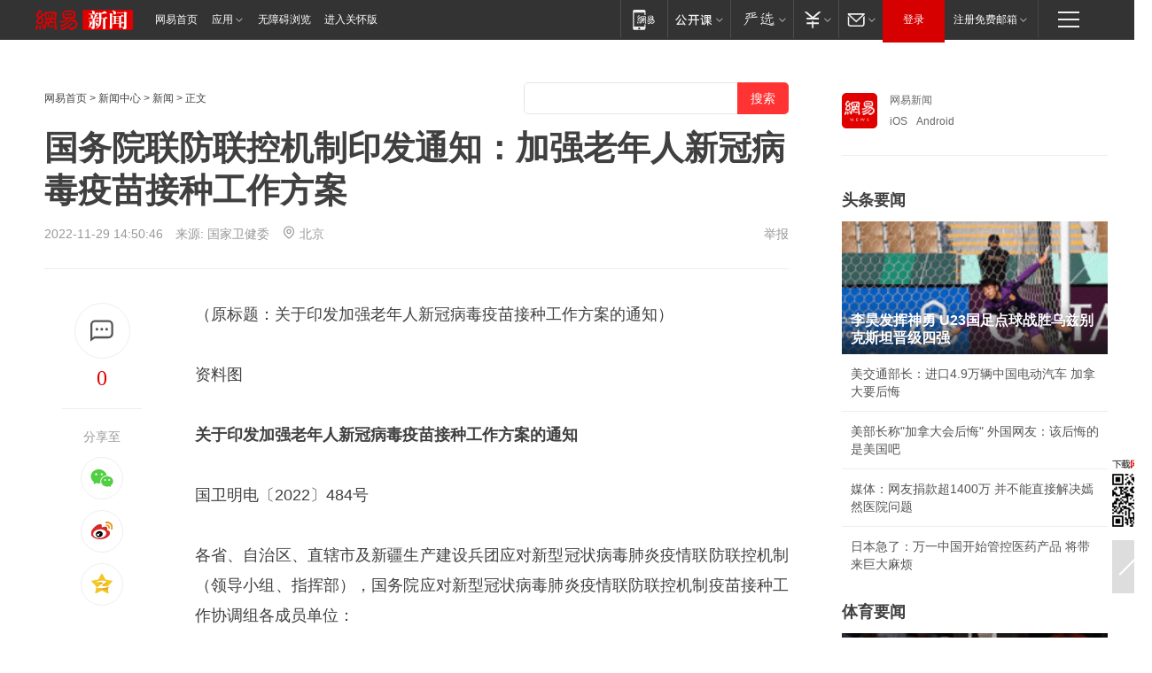

--- FILE ---
content_type: text/html; charset=utf-8
request_url: https://www.163.com/news/article/HNBMQC960001899O.html
body_size: 33198
content:
<!DOCTYPE HTML>

<html id="ne_wrap" data-publishtime="2022-11-29 14:50:46" data-category="健康">
<head>
    <!-- head -->
    
    
    <title>国务院联防联控机制印发通知：加强老年人新冠病毒疫苗接种工作方案|活疫苗|腺病毒_网易新闻</title>
    <meta name="keywords" content="加强老年人新冠病毒疫苗接种工作方案,疫苗,接种,疫苗接种,活疫苗,腺病毒"/>
    <meta name="description" content="国务院联防联控机制印发通知：加强老年人新冠病毒疫苗接种工作方案,加强老年人新冠病毒疫苗接种工作方案,疫苗,接种,疫苗接种,活疫苗,腺病毒"/>
    <meta name="author" content="网易">
    <meta name="Copyright" content="网易版权所有">
    <link rel="apple-touch-icon" href="https://static.ws.126.net/163/f2e/common/share-icon.png">
    <link rel="mask-icon" href="https://static.ws.126.net/163/f2e/common/share-icon.png">
    <meta name="msapplication-TileImage" content="https://static.ws.126.net/163/f2e/common/share-icon.png">
    <base target="_blank"><!--[if lte IE 6]></base><![endif]-->
    <meta http-equiv="expires" content="0">
    <meta http-equiv="Cache-Control" content="no-transform">
    <meta http-equiv="Cache-Control" content="no-siteapp">
    <meta http-equiv="x-ua-compatible" content="ie=edge">
    <meta property="og:type" content="article">
    <meta property="og:title" content="国务院联防联控机制印发通知：加强老年人新冠病毒疫苗接种工作方案">
    <meta property="og:description" content="国务院联防联控机制印发通知：加强老年人新冠病毒疫苗接种工作方案,加强老年人新冠病毒疫苗接种工作方案,疫苗,接种,疫苗接种,活疫苗,腺病毒">
    
    <meta property="og:url" content="https://www.163.com/news/article/HNBMQC960001899O.html">
    
    <meta property="og:image" content="https://static.ws.126.net/163/f2e/product/post_nodejs/static/logo.png">
    <meta property="article:author" content="网易">
    <meta property="article:published_time" content="2022-11-29T14:50:46+08:00">
    <meta property="twitter:card" content="summary">
    <meta property="twitter:image" content="https://static.ws.126.net/163/f2e/product/post_nodejs/static/logo.png">
    <meta property="twitter:title" content="国务院联防联控机制印发通知：加强老年人新冠病毒疫苗接种工作方案">
    <meta property="twitter:creator" content="网易新闻">
    <meta property="twitter:site" content="网易">
    <meta property="twitter:description" content="国务院联防联控机制印发通知：加强老年人新冠病毒疫苗接种工作方案,加强老年人新冠病毒疫苗接种工作方案,疫苗,接种,疫苗接种,活疫苗,腺病毒">
    
<script>
;(function(){
var el = document.createElement("script");
el.src = "https://lf1-cdn-tos.bytegoofy.com/goofy/ttzz/push.js?de70e43cfa5b194e21ef889e98d7123a7deb9487dce7ed62313212129c4244a219d1c501ebd3301f5e2290626f5b53d078c8250527fa0dfd9783a026ff3cf719";
el.id = "ttzz";
var s = document.getElementsByTagName("script")[0];
s.parentNode.insertBefore(el, s);
})(window);
</script>
    
    <script>window.isHideAd = true;</script>
    <meta name="referrer" content="always">
    
    <link rel="canonical" href="https://www.163.com/news/article/HNBMQC960001899O.html">
    
    <link rel="alternate" media="only screen and(max-width: 640px)" href="https://m.163.com/news/article/HNBMQC960001899O.html">
    <meta name="mobile-agent" content="format=html5; url=https://m.163.com/news/article/HNBMQC960001899O.html?spss=adap_pc">
    <meta name="mobile-agent" content="format=xhtml; url=https://m.163.com/news/article/HNBMQC960001899O.html?spss=adap_pc">
    <meta name="mobile-agent" content="format=wml; url=https://m.163.com/news/article/HNBMQC960001899O.html?spss=adap_pc">
    <!--[if lt IE 9]>
    <script type="text/javascript" src="https://static.ws.126.net/163/f2e/post_nodejs/libs/js/html5shiv.min.js"></script><script type="text/javascript" src="https://static.ws.126.net/163/f2e/post_nodejs/libs/js/respond.min.js"></script>
    <![endif]-->
    <script type="text/javascript" data-type="touch/article">!function(){"use strict";var t=["play.163.com"],e={URL:function(){var t,e=self.URL;try{e&&("href"in(t=new self.URL("http://m.163.com"))||(t=void 0))}catch(t){console.log(t)}return function(o){if(t)return new e(o);var i=document.createElement("a");return i.href=o,i}}(),isMobile:function(t){return/android.*?mobile|ipod|blackberry|bb\d+|phone|WindowsWechat/i.test(t||navigator.userAgent)},isPAD:function(t){return/iPad/i.test(t||navigator.userAgent)},blockedDomain:function(e){return-1!=t.indexOf(e)}};!function(t){if(!/noredirect/i.test(location.search)){var o,i=window.location.href,n=new e.URL(i),a=n.hostname;if(!e.blockedDomain(a)&&e.isMobile()){var r=n.search.length>0?n.search.substring(1):"",c=n.hash;r.length>0&&"&"!==r[0]&&(r="&"+r);var s=(o=function(){var t=[{test:/163\.com$/i,domain:"163"},{test:/baidu\.com$/i,domain:"baidu"},{test:/sm\.cn$/i,domain:"sm"},{test:/sogou\.com$/i,domain:"sogou"},{test:/so\.com$/i,domain:"360"},{test:/google/i,domain:"google"},{test:/bing/i,domain:"bing"},{test:/weibo/i,domain:"weibo"},{test:/toutiao/i,domain:"toutiao"}],e=document.referrer,o="",i="";if(e){var n=e.match(/^([hH][tT]{2}[pP]:\/\/|[hH][tT]{2}[pP][sS]:\/\/)([^\/]+).*?/);o=n&&n[2]?n[2]:o}if(o){i=o;for(var a,r=0;r<t.length;r++)if((a=t[r]).test.test(o)){i=a.domain;break}}return i}())?"&referFrom="+o:"",m=t&&t(s,i,r,c);m&&(window.location.href=m)}}}((function(t,e,o,i){var n=/([A-Z0-9]{16})(?:_\w+)?\.html/.exec(e);if(n){var a=n[1];if(n=/https?:\/\/(?:.*\.)?([a-z0-9]*)\.163\.com\/(?:\w+\/)?\d{2}\/\d{4}\/\d{2}\/([A-Z0-9]{16})(?:_\w+)?\.html/.exec(e)||/https?:\/\/www\.163\.com\/([a-z0-9]*)\/article\/([A-Z0-9]{16})(?:_\w+)?\.html/.exec(e)){n[1];return"local","https://m.163.com/local/article/"+a+".html?spss=adap_pc"+t+"#adaptation=pc"}return"https://m.163.com/touch/article.html?docid="+a+"&spss=adap_pc"+t+"#adaptation=pc"}return!1}))}();</script>
    <script src="https://static.ws.126.net/utf8/assets/js/jquery-1.10.2.min.js"></script>
    <script>jQuery.ajaxSettings.cache = true</script>
    <link href="https://static.ws.126.net/163/f2e/product/post2020_cms/static/css/main.d53ba9b4.css" rel="stylesheet">
</head>
<body aria-url="https://www.163.com/news/article/HNBMQC960001899O_pa11y.html" class="float_ad_flag">
    <!-- 通用导航 -->
    
    <link rel="stylesheet" href="https://static.ws.126.net/163/f2e/commonnav2019/css/commonnav_headcss-fad753559b.css"/>
<!-- urs -->
<script _keep="true" src="https://urswebzj.nosdn.127.net/webzj_cdn101/message.js" type="text/javascript"></script>
<div class="ntes_nav_wrap" id="js_N_NTES_wrap">
  <div class="ntes-nav" id="js_N_nav">
    <div class="ntes-nav-main clearfix">
            <div class="c-fl" id="js_N_nav_left">
        <a class="ntes-nav-index-title ntes-nav-entry-wide c-fl" href="https://www.163.com/" title="网易首页">网易首页</a>
        <!-- 应用 -->
        <div class="js_N_navSelect ntes-nav-select ntes-nav-select-wide ntes-nav-app  c-fl">
          <a href="https://www.163.com/#f=topnav" class="ntes-nav-select-title ntes-nav-entry-bgblack JS_NTES_LOG_FE">应用
            <em class="ntes-nav-select-arr"></em>
          </a>
          <div class="ntes-nav-select-pop">
            <ul class="ntes-nav-select-list clearfix">
              <li>
                <a href="https://m.163.com/newsapp/#f=topnav">
                  <span>
                    <em class="ntes-nav-app-newsapp">网易新闻</em>
                  </span>
                </a>
              </li>
              <li>
                <a href="https://open.163.com/#f=topnav">
                  <span>
                    <em class="ntes-nav-app-open">网易公开课</em>
                  </span>
                </a>
              </li>
              <li>
                <a href="https://hongcai.163.com/?from=pcsy-button">
                  <span>
                    <em class="ntes-nav-app-hongcai">网易红彩</em>
                  </span>
                </a>
              </li>
              <li>
                <a href="https://u.163.com/aosoutbdbd8">
                  <span>
                    <em class="ntes-nav-app-yanxuan">网易严选</em>
                  </span>
                </a>
              </li>
              <li>
                <a href="https://mail.163.com/client/dl.html?from=mail46">
                  <span>
                    <em class="ntes-nav-app-mail">邮箱大师</em>
                  </span>
                </a>
              </li>
              <li class="last">
                <a href="https://study.163.com/client/download.htm?from=163app&utm_source=163.com&utm_medium=web_app&utm_campaign=business">
                  <span>
                    <em class="ntes-nav-app-study">网易云课堂</em>
                  </span>
                </a>
              </li>
            </ul>
          </div>
        </div>
      </div>
      <div class="c-fr">
        <!-- 片段开始 -->
        <div class="ntes-nav-quick-navigation">
          <a rel="noreferrer"class="ntes-nav-quick-navigation-btn" id="js_N_ntes_nav_quick_navigation_btn" target="_self">
            <em>快速导航
              <span class="menu1"></span>
              <span class="menu2"></span>
              <span class="menu3"></span>
            </em>
          </a>
          <div class="ntes-quicknav-pop" id="js_N_ntes_quicknav_pop">
            <div class="ntes-quicknav-list">
              <div class="ntes-quicknav-content">
                <ul class="ntes-quicknav-column ntes-quicknav-column-1">
                  <li>
                    <h3>
                      <a href="https://news.163.com">新闻</a>
                    </h3>
                  </li>
                  <li>
                    <a href="https://news.163.com/domestic">国内</a>
                  </li>
                  <li>
                    <a href="https://news.163.com/world">国际</a>
                  </li>
                  <li>
                    <a href="https://news.163.com/special/wangsansanhome/">王三三</a>
                  </li>
                </ul>
                <ul class="ntes-quicknav-column ntes-quicknav-column-2">
                  <li>
                    <h3>
                      <a href="https://sports.163.com">体育</a>
                    </h3>
                  </li>
                  <li>
                    <a href="https://sports.163.com/nba">NBA</a>
                  </li>
                  <li>
                    <a href="https://sports.163.com/cba">CBA</a>
                  </li>
                  <li>
                    <a href="https://sports.163.com/allsports">综合</a>
                  </li>
                  <li>
                    <a href="https://sports.163.com/zc">中超</a>
                  </li>
                  <li>
                    <a href="https://sports.163.com/world">国际足球</a>
                  </li>
                  <li>
                    <a href="https://sports.163.com/yc">英超</a>
                  </li>
                  <li>
                    <a href="https://sports.163.com/xj">西甲</a>
                  </li>
                  <li>
                    <a href="https://sports.163.com/yj">意甲</a>
                  </li>
                </ul>
                <ul class="ntes-quicknav-column ntes-quicknav-column-3">
                  <li>
                    <h3>
                      <a href="https://ent.163.com">娱乐</a>
                    </h3>
                  </li>
                  <li>
                    <a href="https://ent.163.com/star">明星</a>
                  </li>
                  <li>
                    <a href="https://ent.163.com/movie">电影</a>
                  </li>
                  <li>
                    <a href="https://ent.163.com/tv">电视</a>
                  </li>
                  <li>
                    <a href="https://ent.163.com/music">音乐</a>
                  </li>
                  <li>
                    <a href="https://ent.163.com/special/fmgs/">封面故事</a>
                  </li>
                </ul>
                <ul class="ntes-quicknav-column ntes-quicknav-column-4">
                  <li>
                    <h3>
                      <a href="https://money.163.com">财经</a>
                    </h3>
                  </li>
                  <li>
                    <a href="https://money.163.com/stock">股票</a>
                  </li>
                  <li>
                    <a href="https://money.163.com/special/caijingyuanchuang/">原创</a>
                  </li>
                  <li>
                    <a href="https://money.163.com/special/wycjzk-pc/">智库</a>
                  </li>
                </ul>
                <ul class="ntes-quicknav-column ntes-quicknav-column-5">
                  <li>
                    <h3>
                      <a href="https://auto.163.com">汽车</a>
                    </h3>
                  </li>
                  <li>
                    <a href="https://auto.163.com/buy">购车</a>
                  </li>
                  <li>
                    <a href="http://product.auto.163.com">车型库</a>
                  </li>
                </ul>
                <ul class="ntes-quicknav-column ntes-quicknav-column-6">
                  <li>
                    <h3>
                      <a href="https://tech.163.com">科技</a>
                    </h3>
                  </li>
                  <li>
                    <a href="https://tech.163.com/smart/">网易智能</a>
                  </li>
                  <li>
                    <a href="https://tech.163.com/special/S1554800475317/">原创</a>
                  </li>
                  <li>
                    <a href="https://tech.163.com/it">IT</a>
                  </li>
                  <li>
                    <a href="https://tech.163.com/internet">互联网</a>
                  </li>
                  <li>
                    <a href="https://tech.163.com/telecom/">通信</a>
                  </li>
                </ul>
                <ul class="ntes-quicknav-column ntes-quicknav-column-7">
                  <li>
                    <h3>
                      <a href="https://fashion.163.com">时尚</a>
                    </h3>
                  </li>
                  <li>
                    <a href="https://fashion.163.com/art">艺术</a>
                  </li>
                  <li>
                    <a href="https://travel.163.com">旅游</a>
                  </li>
                </ul>
                <ul class="ntes-quicknav-column ntes-quicknav-column-8">
                  <li>
                    <h3>
                      <a href="https://mobile.163.com">手机</a>
                      <span>/</span>
                      <a href="https://digi.163.com/">数码</a>
                    </h3>
                  </li>
                  <li>
                    <a href="https://mobile.163.com/special/jqkj_list/">惊奇科技</a>
                  </li>
                  <li>
                    <a href="https://mobile.163.com/special/cpshi_list/">易评机</a>
                  </li>
                  <li>
                    <a href="https://hea.163.com/">家电</a>
                  </li>
                </ul>
                <ul class="ntes-quicknav-column ntes-quicknav-column-9">
                  <li>
                    <h3>
                      <a href="https://house.163.com">房产</a>
                      <span>/</span>
                      <a href="https://home.163.com">家居</a>
                    </h3>
                  </li>
                  <li>
                    <a href="https://bj.house.163.com">北京房产</a>
                  </li>
                  <li>
                    <a href="https://sh.house.163.com">上海房产</a>
                  </li>
                  <li>
                    <a href="https://gz.house.163.com">广州房产</a>
                  </li>
                  <li>
                    <a href="https://xf.house.163.com/">楼盘库</a>
                  </li>
                  <li>
                    <a href="https://designer.home.163.com/search">设计师库</a>
                  </li>
                  <li>
                    <a href="https://photo.home.163.com/">案例库</a>
                  </li>
                </ul>
                <ul class="ntes-quicknav-column ntes-quicknav-column-11">
                  <li>
                    <h3>
                      <a href="https://edu.163.com">教育</a>
                    </h3>
                  </li>
                  <li>
                    <a href="https://edu.163.com/liuxue">留学</a>
                  </li>
                  <li>
                    <a href="https://edu.163.com/gaokao">高考</a>
                  </li>
                </ul>
                <div class="ntes-nav-sitemap">
                  <a href="https://sitemap.163.com/">
                    <i></i>查看网易地图</a>
                </div>
              </div>
            </div>
          </div>
        </div>
        <div class="c-fr">
          <div class="c-fl" id="js_N_navLoginBefore">
            <div id="js_N_navHighlight" class="js_loginframe ntes-nav-login ntes-nav-login-normal">
              <a href="https://reg.163.com/" class="ntes-nav-login-title" id="js_N_nav_login_title">登录</a>
              <div class="ntes-nav-loginframe-pop" id="js_N_login_wrap">
                <!--加载登陆组件-->
              </div>
            </div>
            <div class="js_N_navSelect ntes-nav-select ntes-nav-select-wide  JS_NTES_LOG_FE c-fl">
              <a class="ntes-nav-select-title ntes-nav-select-title-register" href="https://mail.163.com/register/index.htm?from=163navi&regPage=163">注册免费邮箱
                <em class="ntes-nav-select-arr"></em>
              </a>
              <div class="ntes-nav-select-pop">
                <ul class="ntes-nav-select-list clearfix" style="width:210px;">
                  <li>
                    <a href="https://reg1.vip.163.com/newReg1/reg?from=new_topnav&utm_source=new_topnav">
                      <span style="width:190px;">注册VIP邮箱（特权邮箱，付费）</span>
                    </a>
                  </li>
                  <li class="last JS_NTES_LOG_FE">
                    <a href="https://mail.163.com/client/dl.html?from=mail46">
                      <span style="width:190px;">免费下载网易官方手机邮箱应用</span>
                    </a>
                  </li>
                </ul>
              </div>
            </div>
          </div>
          <div class="c-fl" id="js_N_navLoginAfter" style="display:none">
            <div id="js_N_logined_warp" class="js_N_navSelect ntes-nav-select ntes-nav-logined JS_NTES_LOG_FE">
              <a class="ntes-nav-select-title ntes-nav-logined-userinfo">
                <span id="js_N_navUsername" class="ntes-nav-logined-username"></span>
                <em class="ntes-nav-select-arr"></em>
              </a>
              <div id="js_login_suggest_wrap" class="ntes-nav-select-pop">
                <ul id="js_logined_suggest" class="ntes-nav-select-list clearfix"></ul>
              </div>
            </div>
            <a class="ntes-nav-entry-wide c-fl" target="_self" id="js_N_navLogout">安全退出</a>
          </div>
        </div>

        <ul class="ntes-nav-inside">
          <li>
            <div class="js_N_navSelect ntes-nav-select c-fl">
              <a href="https://www.163.com/newsapp/#f=163nav" class="ntes-nav-mobile-title ntes-nav-entry-bgblack">
                <em class="ntes-nav-entry-mobile">移动端</em>
              </a>
              <div class="qrcode-img">
                <a href="https://www.163.com/newsapp/#f=163nav">
                  <img src="//static.ws.126.net/f2e/include/common_nav/images/topapp.jpg">
                </a>
              </div>
            </div>
          </li>
          <li>
            <div class="js_N_navSelect ntes-nav-select c-fl">
              <a id="js_love_url" href="https://open.163.com/#ftopnav0" class="ntes-nav-select-title ntes-nav-select-title-huatian ntes-nav-entry-bgblack">
                <em class="ntes-nav-entry-huatian">网易公开课</em>
                <em class="ntes-nav-select-arr"></em>
                <span class="ntes-nav-msg">
                  <em class="ntes-nav-msg-num"></em>
                </span>
              </a>
              <div class="ntes-nav-select-pop ntes-nav-select-pop-huatian">
                <ul class="ntes-nav-select-list clearfix">
                  <li>
                    <a href="https://open.163.com/ted/#ftopnav1">
                      <span>TED</span>
                    </a>
                  </li>
                  <li>
                    <a href="https://open.163.com/cuvocw/#ftopnav2">
                      <span>中国大学视频公开课</span>
                    </a>
                  </li>
                  <li>
                    <a href="https://open.163.com/ocw/#ftopnav3">
                      <span>国际名校公开课</span>
                    </a>
                  </li>
                  <li>
                    <a href="https://open.163.com/appreciation/#ftopnav4">
                      <span>赏课·纪录片</span>
                    </a>
                  </li>
                  <li>
                    <a href="https://vip.open.163.com/#ftopnav5">
                      <span>付费精品课程</span>
                    </a>
                  </li>
                  <li>
                    <a href="https://open.163.com/special/School/beida.html#ftopnav6">
                      <span>北京大学公开课</span>
                    </a>
                  </li>
                  <li class="last">
                    <a href="https://open.163.com/newview/movie/courseintro?newurl=ME7HSJR07#ftopnav7">
                      <span>英语课程学习</span>
                    </a>
                  </li>
                </ul>
              </div>
            </div>
          </li>
          <li>
            <div class="js_N_navSelect ntes-nav-select c-fl">
              <a id="js_lofter_icon_url" href="https://you.163.com/?from=web_fc_menhu_xinrukou_1" class="ntes-nav-select-title ntes-nav-select-title-lofter ntes-nav-entry-bgblack">
                <em class="ntes-nav-entry-lofter">网易严选</em>
                <em class="ntes-nav-select-arr"></em>
                <span class="ntes-nav-msg" id="js_N_navLofterMsg">
                  <em class="ntes-nav-msg-num"></em>
                </span>
              </a>
              <div class="ntes-nav-select-pop ntes-nav-select-pop-lofter">
                <ul id="js_lofter_pop_url" class="ntes-nav-select-list clearfix">
                  <li>
                    <a href="https://act.you.163.com/act/pub/ABuyLQKNmKmK.html?from=out_ynzy_xinrukou_2">
                      <span>新人特价</span>
                    </a>
                  </li>
                  <li>
                    <a href="https://you.163.com/topic/v1/pub/Pew1KBH9Au.html?from=out_ynzy_xinrukou_3">
                      <span>9.9专区</span>
                    </a>
                  </li>
                  <li>
                    <a href="https://you.163.com/item/newItemRank?from=out_ynzy_xinrukou_4">
                      <span>新品热卖</span>
                    </a>
                  </li>
                  <li>
                    <a href="https://you.163.com/item/recommend?from=out_ynzy_xinrukou_5">
                      <span>人气好物</span>
                    </a>
                  </li>
                  <li>
                    <a href="https://you.163.com/item/list?categoryId=1005000&from=out_ynzy_xinrukou_7">
                      <span>居家生活</span>
                    </a>
                  </li>
                  <li>
                    <a href="https://you.163.com/item/list?categoryId=1010000&from=out_ynzy_xinrukou_8">
                      <span>服饰鞋包</span>
                    </a>
                  </li>
                  <li>
                    <a href="https://you.163.com/item/list?categoryId=1011000&from=out_ynzy_xinrukou_9">
                      <span>母婴亲子</span>
                    </a>
                  </li>
                  <li class="last">
                    <a href="https://you.163.com/item/list?categoryId=1005002&from=out_ynzy_xinrukou_10">
                      <span>美食酒水</span>
                    </a>
                  </li>
                </ul>
              </div>
            </div>
          </li>
          <li>
            <div class="js_N_navSelect ntes-nav-select c-fl">
              <a href="https://ecard.163.com/" class="ntes-nav-select-title
        ntes-nav-select-title-money ntes-nav-entry-bgblack">
                <em class="ntes-nav-entry-money">支付</em>
                <em class="ntes-nav-select-arr"></em>
              </a>
              <div class="ntes-nav-select-pop ntes-nav-select-pop-temp">
                <ul class="ntes-nav-select-list clearfix">
                  <li>
                    <a href="https://ecard.163.com/#f=topnav">
                      <span>一卡通充值</span>
                    </a>
                  </li>
                  <li>
                    <a href="https://ecard.163.com/script/index#f=topnav">
                      <span>一卡通购买</span>
                    </a>
                  </li>
                  <li>
                    <a href="https://epay.163.com/">
                      <span>我的网易支付</span>
                    </a>
                  </li>
                  <li class="last">
                    <a href="https://globalpay.163.com/home">
                      <span>网易跨境支付</span>
                    </a>
                  </li>
                </ul>
              </div>
            </div>
          </li>
          <li>
            <div class="js_N_navSelect ntes-nav-select c-fl">
              <a id="js_mail_url" rel="noreferrer"class="ntes-nav-select-title
        ntes-nav-select-title-mail ntes-nav-entry-bgblack">
                <em class="ntes-nav-entry-mail">邮箱</em>
                <em class="ntes-nav-select-arr"></em>
                <span class="ntes-nav-msg" id="js_N_navMailMsg">
                  <em class="ntes-nav-msg-num" id="js_N_navMailMsgNum"></em>
                </span>
              </a>
              <div class="ntes-nav-select-pop ntes-nav-select-pop-mail">
                <ul class="ntes-nav-select-list clearfix">
                  <li>
                    <a href="https://email.163.com/#f=topnav">
                      <span>免费邮箱</span>
                    </a>
                  </li>
                  <li>
                    <a href="https://vipmail.163.com/#f=topnav">
                      <span>VIP邮箱</span>
                    </a>
                  </li>
                  <li>
                    <a href="https://qiye.163.com/?from=NetEase163top">
                      <span>企业邮箱</span>
                    </a>
                  </li>
                  <li>
                    <a href="https://mail.163.com/register/index.htm?from=ntes_nav&regPage=163">
                      <span>免费注册</span>
                    </a>
                  </li>
                  <li class="last">
                    <a href="https://mail.163.com/dashi/dlpro.html?from=mail46">
                      <span>客户端下载</span>
                    </a>
                  </li>
                </ul>
              </div>
            </div>
          </li>
        </ul>
      </div>
    </div>
  </div>
</div>
<script src="https://static.ws.126.net/163/f2e/commonnav2019/js/commonnav_headjs-8e9e7c8602.js"></script>
    <script>
        // logo
        window.channelConfigLogo = 'https://static.ws.126.net/f2e/news/res/channel_logo_new/news.png'
        window.channelConfigUrl = 'https://news.163.com/'
        window.__STOCK_COMPONENT__ = [];
        // 初始化body宽度
        function getWindowSize(){if(window.innerHeight){return{'width':window.innerWidth,'height':window.innerHeight}}else if(document.documentElement&&document.documentElement.clientHeight){return{'width':document.documentElement.clientWidth,'height':document.documentElement.clientHeight}}else if(document.body){return{'width':document.body.clientWidth,'height':document.body.clientHeight}}}var DEFAULT_VERSION="9.0";var ua=navigator.userAgent.toLowerCase();var isIE=ua.indexOf("msie")>-1;var safariVersion;if(isIE){safariVersion=ua.match(/msie ([\d.]+)/)[1]}if(safariVersion<=DEFAULT_VERSION){if(safariVersion==7){jQuery(document.body).addClass("w9")}}function resizeNav(){if(getWindowSize().width<1366&&safariVersion!=7){jQuery(document.body).addClass("")}if(getWindowSize().width>=1366&&safariVersion!=7){jQuery(document.body).removeClass("w9")}};resizeNav();
        // 正文图集封面
        
    </script>
    
    <!-- content -->
    <div class="container clearfix" id="container" data-hidead="true">
        <!-- 左侧 -->
        <div class="post_main">
            <!-- crumb -->
            
            <!-- crumb -->
            <div class="post_crumb">
                <a href="https://www.163.com/">网易首页</a> &gt;
                <a href="https://news.163.com/">新闻中心</a> &gt;
                <a href="//news.163.com/">新闻</a> &gt;
                正文
				<div id="netease_search" search-hideword="true"  style=" margin: -12px 0 0 0; vertical-align: top; float:right;"></div>
              	<script>window.UID_TARGET = ['0', '1', '2', '3', '4', '5', '6', '7']</script>
				<script src="https://static.ws.126.net/163/f2e/modules/search2022/search2022.cdbc9331.js" async></script>
            </div>
            <!-- 标题、摘要 -->
            
            <h1 class="post_title">国务院联防联控机制印发通知：加强老年人新冠病毒疫苗接种工作方案</h1>
            <!-- 来源 -->
            <div class="post_info">
                2022-11-29 14:50:46　来源: <a href="http://www.nhc.gov.cn/xcs/gzzcwj/202211/9bb71c9c7d664fb0bbcd2b3eaaefcf84.shtml" >国家卫健委</a>
              	<img src="https://static.ws.126.net/163/f2e/dy_media/dy_media/static/images/ipLocation.f6d00eb.svg" style="vertical-align: top;margin: -7px 0 0 6px;">北京
                <a href="https://www.163.com/special/0077jt/tipoff.html?title=%E5%9B%BD%E5%8A%A1%E9%99%A2%E8%81%94%E9%98%B2%E8%81%94%E6%8E%A7%E6%9C%BA%E5%88%B6%E5%8D%B0%E5%8F%91%E9%80%9A%E7%9F%A5%EF%BC%9A%E5%8A%A0%E5%BC%BA%E8%80%81%E5%B9%B4%E4%BA%BA%E6%96%B0%E5%86%A0%E7%97%85%E6%AF%92%E7%96%AB%E8%8B%97%E6%8E%A5%E7%A7%8D%E5%B7%A5%E4%BD%9C%E6%96%B9%E6%A1%88" target="_blank" class="post_jubao">举报</a>
            </div>
            <!-- keywordsList-->
            
            
            <div class="post_content" id="content">
                <div class="post_top">
                    <!-- 左侧悬浮分享 -->
                    
                    <div class="post_top_tie">
                        <a class="post_top_tie_icon" target="_self" href="#post_comment_area" title="快速发贴"></a>
                        <a class="post_top_tie_count js-tielink js-tiejoincount" href="#" title="点击查看跟贴">0</a>
                    </div>
                    <div class="post_top_share">
                        <span class="post_top_share_title">分享至</span>
                        <ul class="post_share">
                            <li class="share_weixin js_weixin">
                                <a href="javascript:;" target="_self"><i title="分享到微信"></i></a>
                            </li>
                            <li class="share_weibo js_share" data-type="weibo">
                                <a href="javascript:;" target="_self"><i title="分享到新浪微博"></i></a>
                            </li>
                            <li class="share_qzone js_share" data-type="qzone">
                                <a href="javascript:;" target="_self"><i title="分享到QQ空间"></i></a>
                            </li>
                        </ul>
                        <div class="js_qrcode_wrap hidden" id="js_qrcode_top">
                            <div class="js_qrcode_arr"></div>
                            <a href="javascript:;" target="_self" class="js_qrcode_close" title="关闭"></a>
                            <div class="js_qrcode_img js_share_qrcode"></div>
                            <p>用微信扫码二维码</p>
                            <p>分享至好友和朋友圈</p>
                        </div>
                    </div>
                </div>
                <!-- 摘要 核心提示 -->
                
                
                
                <!-- 正文 -->
                
                <div class="post_body">
                    
                    <p class="otitle">
                        （原标题：关于印发加强老年人新冠病毒疫苗接种工作方案的通知）
                    </p>
                    
                    <p><!--StartFragment--><!--EndFragment--></p><p><!--EndFragment--></p><p>资料图</p><p><strong>关于印发加强老年人新冠病毒疫苗接种工作方案的通知</strong></p><p>国卫明电〔2022〕484号</p><p>各省、自治区、直辖市及新疆生产建设兵团应对新型冠状病毒肺炎疫情联防联控机制（领导小组、指挥部），国务院应对新型冠状病毒肺炎疫情联防联控机制疫苗接种工作协调组各成员单位：</p><p>为进一步加快推进老年人新冠病毒疫苗接种工作，保障人民群众生命安全和身体健康，国务院应对新型冠状病毒肺炎疫情联防联控机制综合组研究制定了《加强老年人新冠病毒疫苗接种工作方案》，现印发给你们，请结合实际认真贯彻落实。</p><p>国务院应对新型冠状病毒肺炎</p><p>疫情联防联控机制综合组</p><p>2022年11月29日</p><p>（信息公开形式：主动公开）</p><p><!--StartFragment--><!--EndFragment--></p><p>资料图</p><p><strong>加强老年人新冠病毒疫苗接种工作方案</strong></p><p>近期，各地坚持以60岁以上老年人为重点，进一步压实属地责任，加大组织和社会动员力度，努力提升新冠病毒疫苗接种率。60岁以上人群疫苗第一剂接种率已超过90%，但还需要继续做好60-79岁，特别是80岁以上人群全程接种和加强免疫工作。为贯彻落实国务院联防联控机制部署要求，发挥新冠病毒疫苗的保护作用，降低老年人感染新冠病毒后发生重症、危重症和死亡的风险，进一步加快推进老年人新冠病毒疫苗接种工作，特制定本工作方案。</p><p>一、总体要求</p><p>坚持“应接尽接”原则；坚持政府牵头，部门联动，落实属地管理责任；坚持精准摸底，精细管理；坚持优化服务，提供便利；坚持多措并举，强化动员；坚持加强监督，推动落实。加快提升80岁以上人群接种率，继续提高60-79岁人群接种率。</p><p>二、加强免疫疫苗选择和时间间隔</p><p>（一）疫苗组合。所有已获批开展加强免疫接种的疫苗及组合均可用于第一剂次加强免疫，组合如下：</p><p>2剂灭活疫苗+1剂灭活疫苗（国药中生北京公司、武汉公司、北京科兴中维、深圳康泰、医科院生物医学研究所等5款已获批附条件上市或紧急使用的灭活疫苗均可组合使用）；</p><p>2剂灭活疫苗+1剂康希诺肌注式重组新冠病毒疫苗（5型腺病毒载体）；</p><p>2剂灭活疫苗+1剂康希诺吸入用重组新冠病毒疫苗（5型腺病毒载体）</p><p>2剂灭活疫苗+1剂重组蛋白疫苗（可任选智飞龙科马重组新冠病毒疫苗（CHO细胞）、珠海丽珠重组新冠病毒融合蛋白（CHO细胞）疫苗）；</p><p>1剂康希诺肌注式重组新冠病毒疫苗（5型腺病毒载体）+1剂康希诺肌注式重组新冠病毒疫苗（5型腺病毒载体）。</p><p>1剂康希诺肌注式重组新冠病毒疫苗（5型腺病毒载体）+1剂康希诺吸入用重组新冠病毒疫苗（5型腺病毒载体）。</p><p>（二）时间间隔。根据国内外真实世界研究和临床试验数据，结合我国老年人群疫苗接种实际，第一剂次加强免疫与全程接种时间间隔调整为3个月以上。</p><p>三、组织实施</p><p>（一）健全协调联动机制。地方各级联防联控机制要按照“政府找人、行业动员、卫生打苗”的要求，建立由联防联控机制主要负责同志总协调，各有关部门参与，协同配合，高效联动的工作专班，对老年人新冠病毒疫苗接种工作专项安排，明确各有关单位责任，及时掌握辖区内工作进展，对工作中的“堵点”及时沟通，统一调度。进一步落实养老院、干休所、疗养院、老年大学、老年活动中心和老年人健身娱乐活动场地等重点场所，以及人数较多的集会、大型活动、团体旅游等重点活动的老年人接种工作。</p><p>（二）做好目标人群摸底。各地要充分利用大数据手段，通过人口、社保、医保、居民健康档案等数据库开展大数据比对，精准摸清60岁以上目标人群底数，建立目标人群台账。科学评估禁忌症，对确有接种禁忌人员，要逐一列明具体原因。</p><p>（三）优化预防接种服务。各地要延续前期行之有效的各项便民措施，继续通过设立老年人绿色通道、临时接种点、流动接种车等措施，最大限度为老年人提供便利。要逐级开展接种禁忌判定的培训，指导医务人员科学判定接种禁忌（包括：①既往接种疫苗时发生过严重过敏反应，如过敏性休克、喉头水肿；②急性感染性疾病处于发热阶段暂缓接种；③严重的慢性疾病处于急性发作期暂缓接种，如正在进行化疗的肿瘤患者、出现高血压危象的患者、冠心病患者心梗发作、自身免疫性神经系统疾病处于进展期、癫痫患者处于发作期；④因严重慢性疾病生命已进入终末阶段）。对失能、半失能的老年人，可以选派诊疗和接种经验丰富的医务人员组建接种小分队，携带接种后观察期间所需的常用设备和药品，提供上门接种服务。接种点要按照有驻点医务人员值守、有急救设备药品保障、有120救护车转运患者、有转运渠道和救治绿色通道的“四有”要求做好医疗保障，做好老年人接种后疑似预防接种异常反应监测和处置。接种过程中，除严格按照“三查七对一验证”和预防接种工作规范的要求操作外，要认真、细致对老年人做好解释，耐心回答老年人的询问，关注老年人的身体状况，提升预防接种服务的温度。</p><p><!--StartFragment--><!--EndFragment--></p><p>资料图</p><p>（四）细化科普宣传工作。各地要拓宽思路，多措并举，采取多样化的方式，针对老年人特点制作通俗易懂的宣传材料，发动全社会力量参与动员老年人接种。要通过全媒体大力加强宣传力度，包括疫苗接种的必要性、疫苗的安全性和有效性。要针对接种疫苗的意义和益处进行科普宣教，充分宣传疫苗对预防重症和死亡的效果。要通过老年人喜爱观看或收听的节目加强宣传，在老年人活动的场所集中宣传，利用新媒体矩阵制作公益广告及时宣传。要充分调动老年人家属的积极性，通过家庭成员动员老年人接种。要加强科普宣传技术指导，提高专业人员沟通宣传能力。要提高宣传频次和覆盖范围，加强官方媒体发布工作，及时回应社会关切，组织专家多宣讲、多解读，引导群众积极接种、主动接种。</p><p>四、监督评估</p><p>各地要加强辖区内老年人接种工作的监督和评估，全面掌握接种工作进度和质量，总结接种工作经验，查找薄弱环节，不断完善工作。要深入基层调研指导，坚决杜绝简单化、“一刀切”。</p>
                    <div style="height: 0px;overflow:hidden;"><img src="https://static.ws.126.net/163/f2e/product/post_nodejs/static/logo.png"></div>
                </div>
                <!-- 相关 -->
                
                
                <!-- 作者 来源 -->
                
                <div class="post_author">
                    <a href="https://news.163.com/"><img src="https://static.ws.126.net/cnews/css13/img/end_news.png" alt="柳妙" width="13" height="12" class="icon"></a>
                    
                    本文来源：国家卫健委
                    
                    
                    责任编辑：
                    柳妙_NB24319
                </div>
                <!-- 文末广告 -->
                
                <!-- 声明 -->
                
                
                <!-- 分页 -->
                
                
                
                <!-- 跟贴 -->
                <script>
                    var isShowComments = true;
                </script>
                                
                <link rel="stylesheet" href="https://static.ws.126.net/163/f2e/tie-sdk/tie-2020-11b4ffc1a813dfcc799e.css">
<script>
  var loadMessageError2 = function () {
      // message加载失败降级到nginx,产品可以在load事件重新初始化
      var cdnPath = 'https://dl.reg.163.com/webzj/ngx/message.js';
      var script = document.createElement('script');
      script.src = cdnPath;
      document.body.appendChild(script);
  }
  var loadMessageError1 = function () {
      // message加载失败降级备份cdn域名,产品可以在load事件重新初始化
      var cdnPath = 'https://webzj.netstatic.net/webzj_cdn101/message4.js';
      var script = document.createElement('script');
      script.src = cdnPath;
      script.onerror = loadMessageError2
      document.body.appendChild(script);
  }  
</script>
<script onerror="loadMessageError1()" src="https://urswebzj.nosdn.127.net/webzj_cdn101/message.js"></script>
<script type="text/javascript" src="https://acstatic-dun.126.net/tool.min.js"></script>
<script type="text/javascript">
  //初始化反作弊
  var wm = null;
  // 只需初始化一次
  initWatchman({
    productNumber: 'YD00157343455660',
    onload: function (instance) {
      wm = instance
    }
  });
</script>
<script type="text/javascript" src="https://static.ws.126.net/163/f2e/tie-sdk/tie-2020-11b4ffc1a813dfcc799e.js"></script>

                <div class="tie-areas post_comment" id="post_comment_area">
                    <div id="tie"></div>
                </div>
                <script>
                    ;(function () {
                        if (window.isShowComments === undefined) {
                            window.isShowComments = true;
                        }
                        var config = {
                            "productKey": "a2869674571f77b5a0867c3d71db5856",
                            "docId": "HNBMQC960001899O", //"HNBMQC960001899O", "FNMG85GQ0514HDQI"
                            "target": document.getElementById("tie"),
                            "operators": ["up", "down", "reply", "share"],
                            "isShowComments": isShowComments,   //是否显示帖子列表
                            "hotSize": 3,   //热门跟贴列表 展示3 条
                            "newSize": 2,   //最新跟贴列表 展示 10 条
                            "showPaging": false, //显示分页栏
                            "submitType": "commentPage"   //新发帖子的展现形式：停留在当前页面(currentPage) | 跳转到跟贴详情页(commentPage)
                        };
                        Tie.init(config, function(data) {});
                    })();
                </script>
            </div>
            <!-- 热门 -->
            
            <div class="post_recommends js-tab-mod" data-event="click" >
                <div class="post_recommends_titles">
                    <div class="post_recommends_title js-tab">相关推荐</div>
                    <div class="post_recommends_title js-tab">热点推荐</div>
                </div>
                <div class="post_recommends_ulist js-content">
                    <ul class="post_recommends_list">
                        
                        
                        
                        
						
                        
                        <li class="post_recommend">
                            
                            <a class="post_recommend_img" href="https://www.163.com/dy/article/KJA3KDG90534A4XI.html?f=post2020_dy_recommends">
                                <img src="https://nimg.ws.126.net/?url=http://bjnewsrec-cv.ws.126.net/little24274859299j00t8vpck001pd200sm00k2g00sm00k2.jpg&thumbnail=140y88&quality=80&type=jpg" onerror="this.onerror=''; this.src='https://static.ws.126.net/dy/images/default180x120.jpg'" alt="不让“一针疫苗”难倒百姓 | 毛江森">
                            </a>
                            
                            <div class="post_recommend_info">
                                <h3 class="post_recommend_title"><a href="https://www.163.com/dy/article/KJA3KDG90534A4XI.html?f=post2020_dy_recommends">不让“一针疫苗”难倒百姓 | 毛江森</a></h3>
                                <p class="post_recommend_time">中国科学家博物馆 2026-01-15 08:00:21</p>
                                <a href="https://www.163.com/dy/article/KJA3KDG90534A4XI.html?f=post2020_dy_recommends" class="post_recommend_tie">
                                    <span class="post_recommend_tie_inner">
                                        <span class="post_recommend_tie_icon">
                                            <i></i> 0
                                        </span>
                                        <span class="post_recommend_tie_text">
                                            <em>跟贴</em> 0
                                        </span>
                                    </span>
                                </a>
                            </div>
                        </li>
                        
                        
                        
						
                        
                        <li class="post_recommend">
                            
                            <a class="post_recommend_img" href="https://www.163.com/dy/article/KJFPP9OD0514CILT.html?f=post2020_dy_recommends">
                                <img src="https://nimg.ws.126.net/?url=http://bjnewsrec-cv.ws.126.net/little391191b004aj00t8zsq30024d200u000gwg00h9009p.jpg&thumbnail=140y88&quality=80&type=jpg" onerror="this.onerror=''; this.src='https://static.ws.126.net/dy/images/default180x120.jpg'" alt="金山60周岁以上，可免费接种">
                            </a>
                            
                            <div class="post_recommend_info">
                                <h3 class="post_recommend_title"><a href="https://www.163.com/dy/article/KJFPP9OD0514CILT.html?f=post2020_dy_recommends">金山60周岁以上，可免费接种</a></h3>
                                <p class="post_recommend_time">i金山 2026-01-17 13:03:42</p>
                                <a href="https://www.163.com/dy/article/KJFPP9OD0514CILT.html?f=post2020_dy_recommends" class="post_recommend_tie">
                                    <span class="post_recommend_tie_inner">
                                        <span class="post_recommend_tie_icon">
                                            <i></i> 1
                                        </span>
                                        <span class="post_recommend_tie_text">
                                            <em>跟贴</em> 1
                                        </span>
                                    </span>
                                </a>
                            </div>
                        </li>
                        
                        
                        
						
						<div class="post_recommend artificial_collect_item"></div>
						
                        
                        <li class="post_recommend">
                            
                            <a class="post_recommend_img" href="https://www.163.com/dy/article/KJDF8EE90514VRGS.html?f=post2020_dy_recommends">
                                <img src="https://nimg.ws.126.net/?url=http://bjnewsrec-cv.ws.126.net/three221c7b0de18j00t8y4fd000yd000u000k0m.jpg&thumbnail=140y88&quality=80&type=jpg" onerror="this.onerror=''; this.src='https://static.ws.126.net/dy/images/default180x120.jpg'" alt="老年人接种带状疱疹疫苗，可显著降低痴呆死亡率！30万人新研究">
                            </a>
                            
                            <div class="post_recommend_info">
                                <h3 class="post_recommend_title"><a href="https://www.163.com/dy/article/KJDF8EE90514VRGS.html?f=post2020_dy_recommends">老年人接种带状疱疹疫苗，可显著降低痴呆死亡率！30万人新研究</a></h3>
                                <p class="post_recommend_time">李药师谈健康 2026-01-16 15:23:41</p>
                                <a href="https://www.163.com/dy/article/KJDF8EE90514VRGS.html?f=post2020_dy_recommends" class="post_recommend_tie">
                                    <span class="post_recommend_tie_inner">
                                        <span class="post_recommend_tie_icon">
                                            <i></i> 4
                                        </span>
                                        <span class="post_recommend_tie_text">
                                            <em>跟贴</em> 4
                                        </span>
                                    </span>
                                </a>
                            </div>
                        </li>
                        
                        
                        
						
                        
                        <li class="post_recommend">
                            
                            <a class="post_recommend_img" href="https://www.163.com/dy/article/KJGVSNOT0552F9B0.html?f=post2020_dy_recommends">
                                <img src="https://nimg.ws.126.net/?url=http://bjnewsrec-cv.ws.126.net/three368cfbe4fffj00t90njx00ppd000u000i3g.jpg&thumbnail=140y88&quality=80&type=jpg" onerror="this.onerror=''; this.src='https://static.ws.126.net/dy/images/default180x120.jpg'" alt="签了！温州市区又多一家新医院">
                            </a>
                            
                            <div class="post_recommend_info">
                                <h3 class="post_recommend_title"><a href="https://www.163.com/dy/article/KJGVSNOT0552F9B0.html?f=post2020_dy_recommends">签了！温州市区又多一家新医院</a></h3>
                                <p class="post_recommend_time">住温网 2026-01-18 00:09:40</p>
                                <a href="https://www.163.com/dy/article/KJGVSNOT0552F9B0.html?f=post2020_dy_recommends" class="post_recommend_tie">
                                    <span class="post_recommend_tie_inner">
                                        <span class="post_recommend_tie_icon">
                                            <i></i> 0
                                        </span>
                                        <span class="post_recommend_tie_text">
                                            <em>跟贴</em> 0
                                        </span>
                                    </span>
                                </a>
                            </div>
                        </li>
                        
                        
                        
						
						<div class="post_recommend artificial_collect_item"></div>
						
                        
                        <li class="post_recommend">
                            
                            <a class="post_recommend_img" href="https://www.163.com/dy/article/KJH03V2I0514WIJ2.html?f=post2020_dy_recommends">
                                <img src="https://nimg.ws.126.net/?url=http://bjnewsrec-cv.ws.126.net/little347e23d3a45j00t90nqm007qd200dj02tng00dj02tn.jpg&thumbnail=140y88&quality=80&type=jpg" onerror="this.onerror=''; this.src='https://static.ws.126.net/dy/images/default180x120.jpg'" alt="【监管】57家药企被纳入黑名单，8家被逐出医院市场！">
                            </a>
                            
                            <div class="post_recommend_info">
                                <h3 class="post_recommend_title"><a href="https://www.163.com/dy/article/KJH03V2I0514WIJ2.html?f=post2020_dy_recommends">【监管】57家药企被纳入黑名单，8家被逐出医院市场！</a></h3>
                                <p class="post_recommend_time">魏子柠说 2026-01-18 00:13:37</p>
                                <a href="https://www.163.com/dy/article/KJH03V2I0514WIJ2.html?f=post2020_dy_recommends" class="post_recommend_tie">
                                    <span class="post_recommend_tie_inner">
                                        <span class="post_recommend_tie_icon">
                                            <i></i> 0
                                        </span>
                                        <span class="post_recommend_tie_text">
                                            <em>跟贴</em> 0
                                        </span>
                                    </span>
                                </a>
                            </div>
                        </li>
                        
                        
                        
						
                        
                        <li class="post_recommend">
                            
                            <a class="post_recommend_img" href="https://www.163.com/dy/article/KJGVLHD90556700B.html?f=post2020_dy_recommends">
                                <img src="https://nimg.ws.126.net/?url=http://bjnewsrec-cv.ws.126.net/little72489cee816j00t90ndh015gd200u000l0g00it00d5.jpg&thumbnail=140y88&quality=80&type=jpg" onerror="this.onerror=''; this.src='https://static.ws.126.net/dy/images/default180x120.jpg'" alt="政策东风下，数字病理时代全面开启！">
                            </a>
                            
                            <div class="post_recommend_info">
                                <h3 class="post_recommend_title"><a href="https://www.163.com/dy/article/KJGVLHD90556700B.html?f=post2020_dy_recommends">政策东风下，数字病理时代全面开启！</a></h3>
                                <p class="post_recommend_time">分子检测与治疗前沿 2026-01-18 00:05:44</p>
                                <a href="https://www.163.com/dy/article/KJGVLHD90556700B.html?f=post2020_dy_recommends" class="post_recommend_tie">
                                    <span class="post_recommend_tie_inner">
                                        <span class="post_recommend_tie_icon">
                                            <i></i> 0
                                        </span>
                                        <span class="post_recommend_tie_text">
                                            <em>跟贴</em> 0
                                        </span>
                                    </span>
                                </a>
                            </div>
                        </li>
                        
                        
                        
						
						<div class="post_recommend artificial_collect_item"></div>
						
                        
                        <li class="post_recommend">
                            
                            <a class="post_recommend_img" href="https://www.163.com/v/video/VOIFF90QH.html?f=post2020_dy_recommends">
                                <img src="https://nimg.ws.126.net/?url=http://videoimg.ws.126.net/cover/20260116/Vy9ikMWCw_cover.jpg&thumbnail=140y88&quality=80&type=jpg" onerror="this.onerror=''; this.src='https://static.ws.126.net/dy/images/default180x120.jpg'" alt="本想记录孩子打疫苗，结果疫苗没打成，还意外拍下这一幕！">
                            </a>
                            
                            <div class="post_recommend_info">
                                <h3 class="post_recommend_title"><a href="https://www.163.com/v/video/VOIFF90QH.html?f=post2020_dy_recommends"><i class="post_recommend_video"></i>本想记录孩子打疫苗，结果疫苗没打成，还意外拍下这一幕！</a></h3>
                                <p class="post_recommend_time">天天说搞笑呀 2026-01-16 13:31:01</p>
                                <a href="https://www.163.com/v/video/VOIFF90QH.html?f=post2020_dy_recommends" class="post_recommend_tie">
                                    <span class="post_recommend_tie_inner">
                                        <span class="post_recommend_tie_icon">
                                            <i></i> 1
                                        </span>
                                        <span class="post_recommend_tie_text">
                                            <em>跟贴</em> 1
                                        </span>
                                    </span>
                                </a>
                            </div>
                        </li>
                        
                        
                        
						
                        
                        <li class="post_recommend">
                            
                            <a class="post_recommend_img" href="https://www.163.com/v/video/VKIF2KII0.html?f=post2020_dy_recommends">
                                <img src="https://nimg.ws.126.net/?url=http://videoimg.ws.126.net/cover/20260116/wCm8xjQXF_cover.jpg&thumbnail=140y88&quality=80&type=jpg" onerror="this.onerror=''; this.src='https://static.ws.126.net/dy/images/default180x120.jpg'" alt="南非公布国家口蹄疫防控战略">
                            </a>
                            
                            <div class="post_recommend_info">
                                <h3 class="post_recommend_title"><a href="https://www.163.com/v/video/VKIF2KII0.html?f=post2020_dy_recommends"><i class="post_recommend_video"></i>南非公布国家口蹄疫防控战略</a></h3>
                                <p class="post_recommend_time">新华社 2026-01-16 09:50:08</p>
                                <a href="https://www.163.com/v/video/VKIF2KII0.html?f=post2020_dy_recommends" class="post_recommend_tie">
                                    <span class="post_recommend_tie_inner">
                                        <span class="post_recommend_tie_icon">
                                            <i></i> 0
                                        </span>
                                        <span class="post_recommend_tie_text">
                                            <em>跟贴</em> 0
                                        </span>
                                    </span>
                                </a>
                            </div>
                        </li>
                        
                        
                        
						
						<div class="post_recommend artificial_collect_item"></div>
						
                        
                        <li class="post_recommend">
                            
                            <a class="post_recommend_img" href="https://www.163.com/v/video/VHIAIQ1MD.html?f=post2020_dy_recommends">
                                <img src="https://nimg.ws.126.net/?url=http://videoimg.ws.126.net/cover/20260114/9hREUySd3_cover.jpg&thumbnail=140y88&quality=80&type=jpg" onerror="this.onerror=''; this.src='https://static.ws.126.net/dy/images/default180x120.jpg'" alt="实拍萌娃打疫苗，护士的一个动作绝了，比亲妈都心疼他！">
                            </a>
                            
                            <div class="post_recommend_info">
                                <h3 class="post_recommend_title"><a href="https://www.163.com/v/video/VHIAIQ1MD.html?f=post2020_dy_recommends"><i class="post_recommend_video"></i>实拍萌娃打疫苗，护士的一个动作绝了，比亲妈都心疼他！</a></h3>
                                <p class="post_recommend_time">观桓爱搞笑 2026-01-14 15:56:32</p>
                                <a href="https://www.163.com/v/video/VHIAIQ1MD.html?f=post2020_dy_recommends" class="post_recommend_tie">
                                    <span class="post_recommend_tie_inner">
                                        <span class="post_recommend_tie_icon">
                                            <i></i> 0
                                        </span>
                                        <span class="post_recommend_tie_text">
                                            <em>跟贴</em> 0
                                        </span>
                                    </span>
                                </a>
                            </div>
                        </li>
                        
                        
                        
						
                        
                        <li class="post_recommend">
                            
                            <a class="post_recommend_img" href="https://www.163.com/v/video/VLIHHORM4.html?f=post2020_dy_recommends">
                                <img src="https://nimg.ws.126.net/?url=http://videoimg.ws.126.net/cover/20260117/buZrROP4X_cover.jpg&thumbnail=140y88&quality=80&type=jpg" onerror="this.onerror=''; this.src='https://static.ws.126.net/dy/images/default180x120.jpg'" alt="宝宝打预防针吃痛，小手变定位系统，护士也是头一次见！">
                            </a>
                            
                            <div class="post_recommend_info">
                                <h3 class="post_recommend_title"><a href="https://www.163.com/v/video/VLIHHORM4.html?f=post2020_dy_recommends"><i class="post_recommend_video"></i>宝宝打预防针吃痛，小手变定位系统，护士也是头一次见！</a></h3>
                                <p class="post_recommend_time">聚义爱生活 2026-01-17 08:53:06</p>
                                <a href="https://www.163.com/v/video/VLIHHORM4.html?f=post2020_dy_recommends" class="post_recommend_tie">
                                    <span class="post_recommend_tie_inner">
                                        <span class="post_recommend_tie_icon">
                                            <i></i> 0
                                        </span>
                                        <span class="post_recommend_tie_text">
                                            <em>跟贴</em> 0
                                        </span>
                                    </span>
                                </a>
                            </div>
                        </li>
                        
                        
                        
						
						<div class="post_recommend artificial_collect_item"></div>
						
                        
                        <li class="post_recommend">
                            
                            <a class="post_recommend_img" href="https://www.163.com/dy/article/KJFPP9PE0537B1S4.html?f=post2020_dy_recommends">
                                <img src="https://nimg.ws.126.net/?url=http://bjnewsrec-cv.ws.126.net/little6312ccffc45j00t8zsq30020d200u000fkg00ic009i.jpg&thumbnail=140y88&quality=80&type=jpg" onerror="this.onerror=''; this.src='https://static.ws.126.net/dy/images/default180x120.jpg'" alt="又一轮！流感气象风险，如皋人注意">
                            </a>
                            
                            <div class="post_recommend_info">
                                <h3 class="post_recommend_title"><a href="https://www.163.com/dy/article/KJFPP9PE0537B1S4.html?f=post2020_dy_recommends">又一轮！流感气象风险，如皋人注意</a></h3>
                                <p class="post_recommend_time">皋言 2026-01-17 13:03:42</p>
                                <a href="https://www.163.com/dy/article/KJFPP9PE0537B1S4.html?f=post2020_dy_recommends" class="post_recommend_tie">
                                    <span class="post_recommend_tie_inner">
                                        <span class="post_recommend_tie_icon">
                                            <i></i> 0
                                        </span>
                                        <span class="post_recommend_tie_text">
                                            <em>跟贴</em> 0
                                        </span>
                                    </span>
                                </a>
                            </div>
                        </li>
                        
                        
                        
						
                        
                        <li class="post_recommend">
                            
                            <a class="post_recommend_img" href="https://www.163.com/dy/article/KJGND4VS0514ANQO.html?f=post2020_dy_recommends">
                                <img src="https://nimg.ws.126.net/?url=http://bjnewsrec-cv.ws.126.net/little728efa07971j00t90goo001hd200u000fpg00u000fp.jpg&thumbnail=140y88&quality=80&type=jpg" onerror="this.onerror=''; this.src='https://static.ws.126.net/dy/images/default180x120.jpg'" alt="刷到这篇推文，流感请下车！">
                            </a>
                            
                            <div class="post_recommend_info">
                                <h3 class="post_recommend_title"><a href="https://www.163.com/dy/article/KJGND4VS0514ANQO.html?f=post2020_dy_recommends">刷到这篇推文，流感请下车！</a></h3>
                                <p class="post_recommend_time">四川农业大学 2026-01-17 21:41:21</p>
                                <a href="https://www.163.com/dy/article/KJGND4VS0514ANQO.html?f=post2020_dy_recommends" class="post_recommend_tie">
                                    <span class="post_recommend_tie_inner">
                                        <span class="post_recommend_tie_icon">
                                            <i></i> 0
                                        </span>
                                        <span class="post_recommend_tie_text">
                                            <em>跟贴</em> 0
                                        </span>
                                    </span>
                                </a>
                            </div>
                        </li>
                        
                        
                        
						
                        
                        <li class="post_recommend">
                            
                            <a class="post_recommend_img" href="https://www.163.com/dy/article/KJGPDCTN0514R9P4.html?f=post2020_dy_recommends">
                                <img src="https://nimg.ws.126.net/?url=http://cms-bucket.ws.126.net/2026/0117/0c8c0fbcp00t90imy001hc0009c0070c.png&thumbnail=140y88&quality=80&type=jpg" onerror="this.onerror=''; this.src='https://static.ws.126.net/dy/images/default180x120.jpg'" alt="李昊发挥神勇 U23国足点球战胜乌兹别克斯坦晋级四强">
                            </a>
                            
                            <div class="post_recommend_info">
                                <h3 class="post_recommend_title"><a href="https://www.163.com/dy/article/KJGPDCTN0514R9P4.html?f=post2020_dy_recommends">李昊发挥神勇 U23国足点球战胜乌兹别克斯坦晋级四强</a></h3>
                                <p class="post_recommend_time">澎湃新闻 2026-01-17 22:16:27</p>
                                <a href="https://www.163.com/dy/article/KJGPDCTN0514R9P4.html?f=post2020_dy_recommends" class="post_recommend_tie">
                                    <span class="post_recommend_tie_inner">
                                        <span class="post_recommend_tie_icon">
                                            <i></i> 3798
                                        </span>
                                        <span class="post_recommend_tie_text">
                                            <em>跟贴</em> 3798
                                        </span>
                                    </span>
                                </a>
                            </div>
                        </li>
                        
                        
                        
						
                        
                        <li class="post_recommend">
                            
                            <a class="post_recommend_img" href="https://www.163.com/v/video/VQI7JUBT5.html?f=post2020_dy_recommends">
                                <img src="https://nimg.ws.126.net/?url=https://dingyue.ws.126.net/2026/01/13/gRPrV4MbPtzezpmFIOVGI5Yp9N0nvlww0mbgetbsn&thumbnail=140y88&quality=80&type=jpg" onerror="this.onerror=''; this.src='https://static.ws.126.net/dy/images/default180x120.jpg'" alt="美国华人感叹自己真是年纪到了，大病了四天，半条命都快没了！">
                            </a>
                            
                            <div class="post_recommend_info">
                                <h3 class="post_recommend_title"><a href="https://www.163.com/v/video/VQI7JUBT5.html?f=post2020_dy_recommends"><i class="post_recommend_video"></i>美国华人感叹自己真是年纪到了，大病了四天，半条命都快没了！</a></h3>
                                <p class="post_recommend_time">佛罗里达州张司令 2026-01-13 12:18:39</p>
                                <a href="https://www.163.com/v/video/VQI7JUBT5.html?f=post2020_dy_recommends" class="post_recommend_tie">
                                    <span class="post_recommend_tie_inner">
                                        <span class="post_recommend_tie_icon">
                                            <i></i> 70
                                        </span>
                                        <span class="post_recommend_tie_text">
                                            <em>跟贴</em> 70
                                        </span>
                                    </span>
                                </a>
                            </div>
                        </li>
                        
                        
                        
						
                        
                        <li class="post_recommend">
                            
                            <a class="post_recommend_img" href="https://www.163.com/v/video/VMIBTD51J.html?f=post2020_dy_recommends">
                                <img src="https://nimg.ws.126.net/?url=http://videoimg.ws.126.net/cover/20260115/iR3UdqyO5_cover.jpg&thumbnail=140y88&quality=80&type=jpg" onerror="this.onerror=''; this.src='https://static.ws.126.net/dy/images/default180x120.jpg'" alt="传染病的三种表现，有孩子的家庭一定要注意">
                            </a>
                            
                            <div class="post_recommend_info">
                                <h3 class="post_recommend_title"><a href="https://www.163.com/v/video/VMIBTD51J.html?f=post2020_dy_recommends"><i class="post_recommend_video"></i>传染病的三种表现，有孩子的家庭一定要注意</a></h3>
                                <p class="post_recommend_time">妇产科牛医生 2026-01-15 04:20:58</p>
                                <a href="https://www.163.com/v/video/VMIBTD51J.html?f=post2020_dy_recommends" class="post_recommend_tie">
                                    <span class="post_recommend_tie_inner">
                                        <span class="post_recommend_tie_icon">
                                            <i></i> 17
                                        </span>
                                        <span class="post_recommend_tie_text">
                                            <em>跟贴</em> 17
                                        </span>
                                    </span>
                                </a>
                            </div>
                        </li>
                        
                        
                        
						
                        
                        <li class="post_recommend">
                            
                            <a class="post_recommend_img" href="https://www.163.com/v/video/VWID5PEUL.html?f=post2020_dy_recommends">
                                <img src="https://nimg.ws.126.net/?url=http://videoimg.ws.126.net/cover/20260115/fqsgVB42o_cover.jpg&thumbnail=140y88&quality=80&type=jpg" onerror="this.onerror=''; this.src='https://static.ws.126.net/dy/images/default180x120.jpg'" alt="今年春节建议大家不要走亲戚了">
                            </a>
                            
                            <div class="post_recommend_info">
                                <h3 class="post_recommend_title"><a href="https://www.163.com/v/video/VWID5PEUL.html?f=post2020_dy_recommends"><i class="post_recommend_video"></i>今年春节建议大家不要走亲戚了</a></h3>
                                <p class="post_recommend_time">浅沫沫 2026-01-15 16:06:45</p>
                                <a href="https://www.163.com/v/video/VWID5PEUL.html?f=post2020_dy_recommends" class="post_recommend_tie">
                                    <span class="post_recommend_tie_inner">
                                        <span class="post_recommend_tie_icon">
                                            <i></i> 0
                                        </span>
                                        <span class="post_recommend_tie_text">
                                            <em>跟贴</em> 0
                                        </span>
                                    </span>
                                </a>
                            </div>
                        </li>
                        
                        
                        
						
                        
                        <li class="post_recommend">
                            
                            <a class="post_recommend_img" href="https://www.163.com/v/video/VUIFH23OT.html?f=post2020_dy_recommends">
                                <img src="https://nimg.ws.126.net/?url=http://videoimg.ws.126.net/cover/20260116/5xWOTRyat_cover.jpg&thumbnail=140y88&quality=80&type=jpg" onerror="this.onerror=''; this.src='https://static.ws.126.net/dy/images/default180x120.jpg'" alt="新手养猫养狗必知疫苗常识，幼猫幼犬接种时间">
                            </a>
                            
                            <div class="post_recommend_info">
                                <h3 class="post_recommend_title"><a href="https://www.163.com/v/video/VUIFH23OT.html?f=post2020_dy_recommends"><i class="post_recommend_video"></i>新手养猫养狗必知疫苗常识，幼猫幼犬接种时间</a></h3>
                                <p class="post_recommend_time">li小木姐啊 2026-01-16 14:02:11</p>
                                <a href="https://www.163.com/v/video/VUIFH23OT.html?f=post2020_dy_recommends" class="post_recommend_tie">
                                    <span class="post_recommend_tie_inner">
                                        <span class="post_recommend_tie_icon">
                                            <i></i> 0
                                        </span>
                                        <span class="post_recommend_tie_text">
                                            <em>跟贴</em> 0
                                        </span>
                                    </span>
                                </a>
                            </div>
                        </li>
                        
                        
                        
						
                        
                        <li class="post_recommend">
                            
                            <a class="post_recommend_img" href="https://www.163.com/v/video/VFIIQVHVO.html?f=post2020_dy_recommends">
                                <img src="https://nimg.ws.126.net/?url=http://videoimg.ws.126.net/cover/20260117/9Sp8GcXew_cover.jpg&thumbnail=140y88&quality=80&type=jpg" onerror="this.onerror=''; this.src='https://static.ws.126.net/dy/images/default180x120.jpg'" alt="适用年龄拓展至18岁 带状疱疹疫苗新适应症落地昆明">
                            </a>
                            
                            <div class="post_recommend_info">
                                <h3 class="post_recommend_title"><a href="https://www.163.com/v/video/VFIIQVHVO.html?f=post2020_dy_recommends"><i class="post_recommend_video"></i>适用年龄拓展至18岁 带状疱疹疫苗新适应症落地昆明</a></h3>
                                <p class="post_recommend_time">8099999街头巷尾 2026-01-17 20:53:17</p>
                                <a href="https://www.163.com/v/video/VFIIQVHVO.html?f=post2020_dy_recommends" class="post_recommend_tie">
                                    <span class="post_recommend_tie_inner">
                                        <span class="post_recommend_tie_icon">
                                            <i></i> 0
                                        </span>
                                        <span class="post_recommend_tie_text">
                                            <em>跟贴</em> 0
                                        </span>
                                    </span>
                                </a>
                            </div>
                        </li>
                        
                        
                        
						
                        
                        <li class="post_recommend">
                            
                            <a class="post_recommend_img" href="https://www.163.com/v/video/VSIELGLOR.html?f=post2020_dy_recommends">
                                <img src="https://nimg.ws.126.net/?url=http://videoimg.ws.126.net/cover/20260116/yg8qEuhAr_cover.jpg&thumbnail=140y88&quality=80&type=jpg" onerror="this.onerror=''; this.src='https://static.ws.126.net/dy/images/default180x120.jpg'" alt="没想到两头猪仅能惹这么大的祸">
                            </a>
                            
                            <div class="post_recommend_info">
                                <h3 class="post_recommend_title"><a href="https://www.163.com/v/video/VSIELGLOR.html?f=post2020_dy_recommends"><i class="post_recommend_video"></i>没想到两头猪仅能惹这么大的祸</a></h3>
                                <p class="post_recommend_time">老刘观体育 2026-01-16 06:00:48</p>
                                <a href="https://www.163.com/v/video/VSIELGLOR.html?f=post2020_dy_recommends" class="post_recommend_tie">
                                    <span class="post_recommend_tie_inner">
                                        <span class="post_recommend_tie_icon">
                                            <i></i> 0
                                        </span>
                                        <span class="post_recommend_tie_text">
                                            <em>跟贴</em> 0
                                        </span>
                                    </span>
                                </a>
                            </div>
                        </li>
                        
                        
                        
						
                        
                        <li class="post_recommend">
                            
                            <a class="post_recommend_img" href="https://www.163.com/v/video/VEIF3HSHN.html?f=post2020_dy_recommends">
                                <img src="https://nimg.ws.126.net/?url=https://dingyue.ws.126.net/2026/01/16/sYfdPtxwK7bLROWibTEakSX2UWCxsoYa0mbnugb5g&thumbnail=140y88&quality=80&type=jpg" onerror="this.onerror=''; this.src='https://static.ws.126.net/dy/images/default180x120.jpg'" alt="来吃杀猪饭的人实在太多，呆呆姑娘站屋顶上恳求大家别来了！">
                            </a>
                            
                            <div class="post_recommend_info">
                                <h3 class="post_recommend_title"><a href="https://www.163.com/v/video/VEIF3HSHN.html?f=post2020_dy_recommends"><i class="post_recommend_video"></i>来吃杀猪饭的人实在太多，呆呆姑娘站屋顶上恳求大家别来了！</a></h3>
                                <p class="post_recommend_time">九把勺子 2026-01-16 10:06:08</p>
                                <a href="https://www.163.com/v/video/VEIF3HSHN.html?f=post2020_dy_recommends" class="post_recommend_tie">
                                    <span class="post_recommend_tie_inner">
                                        <span class="post_recommend_tie_icon">
                                            <i></i> 0
                                        </span>
                                        <span class="post_recommend_tie_text">
                                            <em>跟贴</em> 0
                                        </span>
                                    </span>
                                </a>
                            </div>
                        </li>
                        
                        
                        
						
                        
                        <li class="post_recommend">
                            
                            <a class="post_recommend_img" href="https://www.163.com/v/video/VRIHJQPS2.html?f=post2020_dy_recommends">
                                <img src="https://nimg.ws.126.net/?url=http://videoimg.ws.126.net/cover/20260117/C4m2wx17q_cover.jpg&thumbnail=140y88&quality=80&type=jpg" onerror="this.onerror=''; this.src='https://static.ws.126.net/dy/images/default180x120.jpg'" alt="当病毒进入我们的身体，你的免疫系统都做了什么">
                            </a>
                            
                            <div class="post_recommend_info">
                                <h3 class="post_recommend_title"><a href="https://www.163.com/v/video/VRIHJQPS2.html?f=post2020_dy_recommends"><i class="post_recommend_video"></i>当病毒进入我们的身体，你的免疫系统都做了什么</a></h3>
                                <p class="post_recommend_time">古瑟解说 2026-01-17 09:29:06</p>
                                <a href="https://www.163.com/v/video/VRIHJQPS2.html?f=post2020_dy_recommends" class="post_recommend_tie">
                                    <span class="post_recommend_tie_inner">
                                        <span class="post_recommend_tie_icon">
                                            <i></i> 3
                                        </span>
                                        <span class="post_recommend_tie_text">
                                            <em>跟贴</em> 3
                                        </span>
                                    </span>
                                </a>
                            </div>
                        </li>
                        
                        
                        
						
                        
                        <li class="post_recommend">
                            
                            <a class="post_recommend_img" href="https://www.163.com/v/video/VOIGUFGG2.html?f=post2020_dy_recommends">
                                <img src="https://nimg.ws.126.net/?url=http://videoimg.ws.126.net/cover/20260117/dmvPzDCK7_cover.jpg&thumbnail=140y88&quality=80&type=jpg" onerror="this.onerror=''; this.src='https://static.ws.126.net/dy/images/default180x120.jpg'" alt="中国排面！即使没穿军装也自带气场，队伍整齐划一帅出新高度">
                            </a>
                            
                            <div class="post_recommend_info">
                                <h3 class="post_recommend_title"><a href="https://www.163.com/v/video/VOIGUFGG2.html?f=post2020_dy_recommends"><i class="post_recommend_video"></i>中国排面！即使没穿军装也自带气场，队伍整齐划一帅出新高度</a></h3>
                                <p class="post_recommend_time">北青网-北京青年报 2026-01-17 03:15:56</p>
                                <a href="https://www.163.com/v/video/VOIGUFGG2.html?f=post2020_dy_recommends" class="post_recommend_tie">
                                    <span class="post_recommend_tie_inner">
                                        <span class="post_recommend_tie_icon">
                                            <i></i> 1320
                                        </span>
                                        <span class="post_recommend_tie_text">
                                            <em>跟贴</em> 1320
                                        </span>
                                    </span>
                                </a>
                            </div>
                        </li>
                        
                        
                        
						
                        
                        <li class="post_recommend">
                            
                            <a class="post_recommend_img" href="https://www.163.com/dy/article/KJFQ3JDN0550B6IS.html?f=post2020_dy_recommends">
                                <img src="https://nimg.ws.126.net/?url=http://dingyue.ws.126.net/2026/0117/31b62385j00t8yv1c001rd000ex00r3g.jpg&thumbnail=140y88&quality=80&type=jpg" onerror="this.onerror=''; this.src='https://static.ws.126.net/dy/images/default180x120.jpg'" alt="“全网最听劝妈妈”30天涨粉超62万，1分钟视频报价3万">
                            </a>
                            
                            <div class="post_recommend_info">
                                <h3 class="post_recommend_title"><a href="https://www.163.com/dy/article/KJFQ3JDN0550B6IS.html?f=post2020_dy_recommends">“全网最听劝妈妈”30天涨粉超62万，1分钟视频报价3万</a></h3>
                                <p class="post_recommend_time">大象新闻 2026-01-17 13:09:19</p>
                                <a href="https://www.163.com/dy/article/KJFQ3JDN0550B6IS.html?f=post2020_dy_recommends" class="post_recommend_tie">
                                    <span class="post_recommend_tie_inner">
                                        <span class="post_recommend_tie_icon">
                                            <i></i> 2499
                                        </span>
                                        <span class="post_recommend_tie_text">
                                            <em>跟贴</em> 2499
                                        </span>
                                    </span>
                                </a>
                            </div>
                        </li>
                        
                        
                        
						
                        
                        <li class="post_recommend">
                            
                            <a class="post_recommend_img" href="https://www.163.com/v/video/VVIGK1ODT.html?f=post2020_dy_recommends">
                                <img src="https://nimg.ws.126.net/?url=http://videoimg.ws.126.net/cover/20260117/frjJQkAZg_cover.jpg&thumbnail=140y88&quality=80&type=jpg" onerror="this.onerror=''; this.src='https://static.ws.126.net/dy/images/default180x120.jpg'" alt="中国每天死去多少人呢？看完你直呼吃惊！">
                            </a>
                            
                            <div class="post_recommend_info">
                                <h3 class="post_recommend_title"><a href="https://www.163.com/v/video/VVIGK1ODT.html?f=post2020_dy_recommends"><i class="post_recommend_video"></i>中国每天死去多少人呢？看完你直呼吃惊！</a></h3>
                                <p class="post_recommend_time">大才新鲜事 2026-01-17 00:13:40</p>
                                <a href="https://www.163.com/v/video/VVIGK1ODT.html?f=post2020_dy_recommends" class="post_recommend_tie">
                                    <span class="post_recommend_tie_inner">
                                        <span class="post_recommend_tie_icon">
                                            <i></i> 0
                                        </span>
                                        <span class="post_recommend_tie_text">
                                            <em>跟贴</em> 0
                                        </span>
                                    </span>
                                </a>
                            </div>
                        </li>
                        
                        
                        
						
                        
                        <li class="post_recommend">
                            
                            <a class="post_recommend_img" href="https://www.163.com/v/video/VKIE4LGCQ.html?f=post2020_dy_recommends">
                                <img src="https://nimg.ws.126.net/?url=http://videoimg.ws.126.net/cover/20260116/DsG8nFcpb_cover.jpg&thumbnail=140y88&quality=80&type=jpg" onerror="this.onerror=''; this.src='https://static.ws.126.net/dy/images/default180x120.jpg'" alt="日本再陷历史循环！这个说明了日本已经到了">
                            </a>
                            
                            <div class="post_recommend_info">
                                <h3 class="post_recommend_title"><a href="https://www.163.com/v/video/VKIE4LGCQ.html?f=post2020_dy_recommends"><i class="post_recommend_video"></i>日本再陷历史循环！这个说明了日本已经到了</a></h3>
                                <p class="post_recommend_time">小孟家居生活 2026-01-16 01:06:21</p>
                                <a href="https://www.163.com/v/video/VKIE4LGCQ.html?f=post2020_dy_recommends" class="post_recommend_tie">
                                    <span class="post_recommend_tie_inner">
                                        <span class="post_recommend_tie_icon">
                                            <i></i> 0
                                        </span>
                                        <span class="post_recommend_tie_text">
                                            <em>跟贴</em> 0
                                        </span>
                                    </span>
                                </a>
                            </div>
                        </li>
                        
                        
                        
						
                        
                        <li class="post_recommend">
                            
                            <a class="post_recommend_img" href="https://www.163.com/v/video/VZI70LPQA.html?f=post2020_dy_recommends">
                                <img src="https://nimg.ws.126.net/?url=http://videoimg.ws.126.net/cover/20260113/SwfW12UKG_cover.jpg&thumbnail=140y88&quality=80&type=jpg" onerror="this.onerror=''; this.src='https://static.ws.126.net/dy/images/default180x120.jpg'" alt="希望这些外国人看到这个视频之后，好好想想到底要不要在中国生">
                            </a>
                            
                            <div class="post_recommend_info">
                                <h3 class="post_recommend_title"><a href="https://www.163.com/v/video/VZI70LPQA.html?f=post2020_dy_recommends"><i class="post_recommend_video"></i>希望这些外国人看到这个视频之后，好好想想到底要不要在中国生</a></h3>
                                <p class="post_recommend_time">小红帽的丫丫 2026-01-13 06:41:55</p>
                                <a href="https://www.163.com/v/video/VZI70LPQA.html?f=post2020_dy_recommends" class="post_recommend_tie">
                                    <span class="post_recommend_tie_inner">
                                        <span class="post_recommend_tie_icon">
                                            <i></i> 0
                                        </span>
                                        <span class="post_recommend_tie_text">
                                            <em>跟贴</em> 0
                                        </span>
                                    </span>
                                </a>
                            </div>
                        </li>
                        
                        
                        
						
                        
                        <li class="post_recommend">
                            
                            <a class="post_recommend_img" href="https://www.163.com/dy/article/KJGD6VU8053469LG.html?f=post2020_dy_recommends">
                                <img src="https://nimg.ws.126.net/?url=http://dingyue.ws.126.net/2026/0117/1d336617j00t907xe0043d000xc00z2g.jpg&thumbnail=140y88&quality=80&type=jpg" onerror="this.onerror=''; this.src='https://static.ws.126.net/dy/images/default180x120.jpg'" alt="武汉胃在巴黎被安抚了！蔡林记欧洲首店在法国试营业，热干面10.5欧一碗，仅在晚上迎客，网友：“过早”变成了“过晚”">
                            </a>
                            
                            <div class="post_recommend_info">
                                <h3 class="post_recommend_title"><a href="https://www.163.com/dy/article/KJGD6VU8053469LG.html?f=post2020_dy_recommends">武汉胃在巴黎被安抚了！蔡林记欧洲首店在法国试营业，热干面10.5欧一碗，仅在晚上迎客，网友：“过早”变成了“过晚”</a></h3>
                                <p class="post_recommend_time">极目新闻 2026-01-17 18:43:13</p>
                                <a href="https://www.163.com/dy/article/KJGD6VU8053469LG.html?f=post2020_dy_recommends" class="post_recommend_tie">
                                    <span class="post_recommend_tie_inner">
                                        <span class="post_recommend_tie_icon">
                                            <i></i> 283
                                        </span>
                                        <span class="post_recommend_tie_text">
                                            <em>跟贴</em> 283
                                        </span>
                                    </span>
                                </a>
                            </div>
                        </li>
                        
                        
                        
						
                        
                        <li class="post_recommend">
                            
                            <a class="post_recommend_img" href="https://www.163.com/v/video/VKIG1LH00.html?f=post2020_dy_recommends">
                                <img src="https://nimg.ws.126.net/?url=http://videoimg.ws.126.net/cover/20260116/59FY3yrn8_cover.jpg&thumbnail=140y88&quality=80&type=jpg" onerror="this.onerror=''; this.src='https://static.ws.126.net/dy/images/default180x120.jpg'" alt="专家提醒冬季需加强婴幼儿呼吸道合胞病毒预防">
                            </a>
                            
                            <div class="post_recommend_info">
                                <h3 class="post_recommend_title"><a href="https://www.163.com/v/video/VKIG1LH00.html?f=post2020_dy_recommends"><i class="post_recommend_video"></i>专家提醒冬季需加强婴幼儿呼吸道合胞病毒预防</a></h3>
                                <p class="post_recommend_time">新华社 2026-01-16 18:52:25</p>
                                <a href="https://www.163.com/v/video/VKIG1LH00.html?f=post2020_dy_recommends" class="post_recommend_tie">
                                    <span class="post_recommend_tie_inner">
                                        <span class="post_recommend_tie_icon">
                                            <i></i> 0
                                        </span>
                                        <span class="post_recommend_tie_text">
                                            <em>跟贴</em> 0
                                        </span>
                                    </span>
                                </a>
                            </div>
                        </li>
                        
                        
                        
						
                        
                        <li class="post_recommend">
                            
                            <a class="post_recommend_img" href="https://www.163.com/v/video/VWIE8KGJE.html?f=post2020_dy_recommends">
                                <img src="https://nimg.ws.126.net/?url=http://videoimg.ws.126.net/cover/20260116/U82dBjfia_cover.jpg&thumbnail=140y88&quality=80&type=jpg" onerror="this.onerror=''; this.src='https://static.ws.126.net/dy/images/default180x120.jpg'" alt="为什么全网都在为47岁贺娇龙落泪？新疆大哥这番哭诉戳中网友心声">
                            </a>
                            
                            <div class="post_recommend_info">
                                <h3 class="post_recommend_title"><a href="https://www.163.com/v/video/VWIE8KGJE.html?f=post2020_dy_recommends"><i class="post_recommend_video"></i>为什么全网都在为47岁贺娇龙落泪？新疆大哥这番哭诉戳中网友心声</a></h3>
                                <p class="post_recommend_time">大春不一样 2026-01-16 02:15:43</p>
                                <a href="https://www.163.com/v/video/VWIE8KGJE.html?f=post2020_dy_recommends" class="post_recommend_tie">
                                    <span class="post_recommend_tie_inner">
                                        <span class="post_recommend_tie_icon">
                                            <i></i> 0
                                        </span>
                                        <span class="post_recommend_tie_text">
                                            <em>跟贴</em> 0
                                        </span>
                                    </span>
                                </a>
                            </div>
                        </li>
                        
                        
                        
						
                        
                        <li class="post_recommend">
                            
                            <a class="post_recommend_img" href="https://www.163.com/dy/article/KJFMSKQD0512D3VJ.html?f=post2020_dy_recommends">
                                <img src="https://nimg.ws.126.net/?url=http://dingyue.ws.126.net/2026/0117/10a3a7d0j00t8zq0c003wd000js017yg.jpg&thumbnail=140y88&quality=80&type=jpg" onerror="this.onerror=''; this.src='https://static.ws.126.net/dy/images/default180x120.jpg'" alt="广东云浮一学生上午匿名投诉学校下午就被找到？校方通报">
                            </a>
                            
                            <div class="post_recommend_info">
                                <h3 class="post_recommend_title"><a href="https://www.163.com/dy/article/KJFMSKQD0512D3VJ.html?f=post2020_dy_recommends">广东云浮一学生上午匿名投诉学校下午就被找到？校方通报</a></h3>
                                <p class="post_recommend_time">新京报 2026-01-17 12:13:05</p>
                                <a href="https://www.163.com/dy/article/KJFMSKQD0512D3VJ.html?f=post2020_dy_recommends" class="post_recommend_tie">
                                    <span class="post_recommend_tie_inner">
                                        <span class="post_recommend_tie_icon">
                                            <i></i> 2085
                                        </span>
                                        <span class="post_recommend_tie_text">
                                            <em>跟贴</em> 2085
                                        </span>
                                    </span>
                                </a>
                            </div>
                        </li>
                        
                        
                        
						
                        
                        <li class="post_recommend">
                            
                            <a class="post_recommend_img" href="https://www.163.com/v/video/VVII9JHP4.html?f=post2020_dy_recommends">
                                <img src="https://nimg.ws.126.net/?url=http://videoimg.ws.126.net/cover/20260117/9K8hD0BoJ_cover.jpg&thumbnail=140y88&quality=80&type=jpg" onerror="this.onerror=''; this.src='https://static.ws.126.net/dy/images/default180x120.jpg'" alt="美国越来越害怕，中国的原因，厉害了我的国">
                            </a>
                            
                            <div class="post_recommend_info">
                                <h3 class="post_recommend_title"><a href="https://www.163.com/v/video/VVII9JHP4.html?f=post2020_dy_recommends"><i class="post_recommend_video"></i>美国越来越害怕，中国的原因，厉害了我的国</a></h3>
                                <p class="post_recommend_time">百媚生搞笑 2026-01-17 15:49:37</p>
                                <a href="https://www.163.com/v/video/VVII9JHP4.html?f=post2020_dy_recommends" class="post_recommend_tie">
                                    <span class="post_recommend_tie_inner">
                                        <span class="post_recommend_tie_icon">
                                            <i></i> 1
                                        </span>
                                        <span class="post_recommend_tie_text">
                                            <em>跟贴</em> 1
                                        </span>
                                    </span>
                                </a>
                            </div>
                        </li>
                        
                        
                        
						
                        
                        <li class="post_recommend">
                            
                            <a class="post_recommend_img" href="https://www.163.com/dy/article/KJFJLVP2053469LG.html?f=post2020_dy_recommends">
                                <img src="https://nimg.ws.126.net/?url=http://bjnewsrec-cv.ws.126.net/little843054a9d8dj00t8zna2001td000u000gdg.jpg&thumbnail=140y88&quality=80&type=jpg" onerror="this.onerror=''; this.src='https://static.ws.126.net/dy/images/default180x120.jpg'" alt="重庆、四川、湖南多地“刨猪宴”临时取消">
                            </a>
                            
                            <div class="post_recommend_info">
                                <h3 class="post_recommend_title"><a href="https://www.163.com/dy/article/KJFJLVP2053469LG.html?f=post2020_dy_recommends">重庆、四川、湖南多地“刨猪宴”临时取消</a></h3>
                                <p class="post_recommend_time">极目新闻 2026-01-17 11:17:02</p>
                                <a href="https://www.163.com/dy/article/KJFJLVP2053469LG.html?f=post2020_dy_recommends" class="post_recommend_tie">
                                    <span class="post_recommend_tie_inner">
                                        <span class="post_recommend_tie_icon">
                                            <i></i> 582
                                        </span>
                                        <span class="post_recommend_tie_text">
                                            <em>跟贴</em> 582
                                        </span>
                                    </span>
                                </a>
                            </div>
                        </li>
                        
                        
                        
						
                        
                        <li class="post_recommend">
                            
                            <a class="post_recommend_img" href="https://www.163.com/dy/article/KJ89JK9S05566IBV.html?f=post2020_dy_recommends">
                                <img src="https://nimg.ws.126.net/?url=http://bjnewsrec-cv.ws.126.net/little898a60ff3b8j00t8ueeg00a8d000nm00dwp.jpg&thumbnail=140y88&quality=80&type=jpg" onerror="this.onerror=''; this.src='https://static.ws.126.net/dy/images/default180x120.jpg'" alt="健康提醒：流感虽降，儿童“病毒库”防护不能松">
                            </a>
                            
                            <div class="post_recommend_info">
                                <h3 class="post_recommend_title"><a href="https://www.163.com/dy/article/KJ89JK9S05566IBV.html?f=post2020_dy_recommends">健康提醒：流感虽降，儿童“病毒库”防护不能松</a></h3>
                                <p class="post_recommend_time">健康传播社 2026-01-14 15:06:20</p>
                                <a href="https://www.163.com/dy/article/KJ89JK9S05566IBV.html?f=post2020_dy_recommends" class="post_recommend_tie">
                                    <span class="post_recommend_tie_inner">
                                        <span class="post_recommend_tie_icon">
                                            <i></i> 5
                                        </span>
                                        <span class="post_recommend_tie_text">
                                            <em>跟贴</em> 5
                                        </span>
                                    </span>
                                </a>
                            </div>
                        </li>
                        
                        
                        
						
                        
                        <li class="post_recommend">
                            
                            <a class="post_recommend_img" href="https://www.163.com/dy/article/KJG6NPO20512D3VJ.html?f=post2020_dy_recommends">
                                <img src="https://nimg.ws.126.net/?url=http://cms-bucket.ws.126.net/2026/0117/4370673fj00t90969000cc0009c0070c.jpg&thumbnail=140y88&quality=80&type=jpg" onerror="this.onerror=''; this.src='https://static.ws.126.net/dy/images/default180x120.jpg'" alt="8年套走1257万，民政局副局长岂能“发老年人财”｜快评">
                            </a>
                            
                            <div class="post_recommend_info">
                                <h3 class="post_recommend_title"><a href="https://www.163.com/dy/article/KJG6NPO20512D3VJ.html?f=post2020_dy_recommends">8年套走1257万，民政局副局长岂能“发老年人财”｜快评</a></h3>
                                <p class="post_recommend_time">新京报 2026-01-17 16:50:04</p>
                                <a href="https://www.163.com/dy/article/KJG6NPO20512D3VJ.html?f=post2020_dy_recommends" class="post_recommend_tie">
                                    <span class="post_recommend_tie_inner">
                                        <span class="post_recommend_tie_icon">
                                            <i></i> 85
                                        </span>
                                        <span class="post_recommend_tie_text">
                                            <em>跟贴</em> 85
                                        </span>
                                    </span>
                                </a>
                            </div>
                        </li>
                        
                        
                        
						
                        
                        <li class="post_recommend">
                            
                            <a class="post_recommend_img" href="https://www.163.com/dy/article/KJ863VBB0514R9OJ.html?f=post2020_dy_recommends">
                                <img src="https://nimg.ws.126.net/?url=http://bjnewsrec-cv.ws.126.net/little81296dff77fj00t8u9po0047d000zk00qng.jpg&thumbnail=140y88&quality=80&type=jpg" onerror="this.onerror=''; this.src='https://static.ws.126.net/dy/images/default180x120.jpg'" alt="“鼻”不可挡？近期鼻病毒活跃，专家提醒：虽温和但不能掉以轻心">
                            </a>
                            
                            <div class="post_recommend_info">
                                <h3 class="post_recommend_title"><a href="https://www.163.com/dy/article/KJ863VBB0514R9OJ.html?f=post2020_dy_recommends">“鼻”不可挡？近期鼻病毒活跃，专家提醒：虽温和但不能掉以轻心</a></h3>
                                <p class="post_recommend_time">环球网资讯 2026-01-14 14:05:19</p>
                                <a href="https://www.163.com/dy/article/KJ863VBB0514R9OJ.html?f=post2020_dy_recommends" class="post_recommend_tie">
                                    <span class="post_recommend_tie_inner">
                                        <span class="post_recommend_tie_icon">
                                            <i></i> 3
                                        </span>
                                        <span class="post_recommend_tie_text">
                                            <em>跟贴</em> 3
                                        </span>
                                    </span>
                                </a>
                            </div>
                        </li>
                        
                        
                        
						
                        
                        <li class="post_recommend">
                            
                            <a class="post_recommend_img" href="https://www.163.com/dy/article/KJFC5OJV0514R9M0.html?f=post2020_dy_recommends">
                                <img src="https://nimg.ws.126.net/?url=http://bjnewsrec-cv.ws.126.net/little863fd439ec8j00t8z02w000od000b4007yg.jpg&thumbnail=140y88&quality=80&type=jpg" onerror="this.onerror=''; this.src='https://static.ws.126.net/dy/images/default180x120.jpg'" alt="唐鸿胪井碑理应归还中国">
                            </a>
                            
                            <div class="post_recommend_info">
                                <h3 class="post_recommend_title"><a href="https://www.163.com/dy/article/KJFC5OJV0514R9M0.html?f=post2020_dy_recommends">唐鸿胪井碑理应归还中国</a></h3>
                                <p class="post_recommend_time">人民网 2026-01-17 09:05:50</p>
                                <a href="https://www.163.com/dy/article/KJFC5OJV0514R9M0.html?f=post2020_dy_recommends" class="post_recommend_tie">
                                    <span class="post_recommend_tie_inner">
                                        <span class="post_recommend_tie_icon">
                                            <i></i> 124
                                        </span>
                                        <span class="post_recommend_tie_text">
                                            <em>跟贴</em> 124
                                        </span>
                                    </span>
                                </a>
                            </div>
                        </li>
                        
                        
                        
						
                        
                        <li class="post_recommend">
                            
                            <a class="post_recommend_img" href="https://www.163.com/v/video/VRIEUTH23.html?f=post2020_dy_recommends">
                                <img src="https://nimg.ws.126.net/?url=http://videoimg.ws.126.net/cover/20260116/EPG0FoKWv_cover.jpg&thumbnail=140y88&quality=80&type=jpg" onerror="this.onerror=''; this.src='https://static.ws.126.net/dy/images/default180x120.jpg'" alt="近日，浙江杭州，女子打扫卫生后突发重症肺炎，医生：积尘中包含霉菌孢子">
                            </a>
                            
                            <div class="post_recommend_info">
                                <h3 class="post_recommend_title"><a href="https://www.163.com/v/video/VRIEUTH23.html?f=post2020_dy_recommends"><i class="post_recommend_video"></i>近日，浙江杭州，女子打扫卫生后突发重症肺炎，医生：积尘中包含霉菌孢子</a></h3>
                                <p class="post_recommend_time">小莉帮忙 2026-01-16 08:45:07</p>
                                <a href="https://www.163.com/v/video/VRIEUTH23.html?f=post2020_dy_recommends" class="post_recommend_tie">
                                    <span class="post_recommend_tie_inner">
                                        <span class="post_recommend_tie_icon">
                                            <i></i> 0
                                        </span>
                                        <span class="post_recommend_tie_text">
                                            <em>跟贴</em> 0
                                        </span>
                                    </span>
                                </a>
                            </div>
                        </li>
                        
                        
                        
						
                        
                        <li class="post_recommend">
                            
                            <a class="post_recommend_img" href="https://www.163.com/dy/article/KJFT4CAJ051492T3.html?f=post2020_dy_recommends">
                                <img src="https://nimg.ws.126.net/?url=http://bjnewsrec-cv.ws.126.net/little872a6256eadj00t8zv0y00mxd000l700fig.jpg&thumbnail=140y88&quality=80&type=jpg" onerror="this.onerror=''; this.src='https://static.ws.126.net/dy/images/default180x120.jpg'" alt="追觅科技CEO俞浩发声：怼人的员工早就提出离职，我有肚量，不会在意">
                            </a>
                            
                            <div class="post_recommend_info">
                                <h3 class="post_recommend_title"><a href="https://www.163.com/dy/article/KJFT4CAJ051492T3.html?f=post2020_dy_recommends">追觅科技CEO俞浩发声：怼人的员工早就提出离职，我有肚量，不会在意</a></h3>
                                <p class="post_recommend_time">红星新闻 2026-01-17 14:02:10</p>
                                <a href="https://www.163.com/dy/article/KJFT4CAJ051492T3.html?f=post2020_dy_recommends" class="post_recommend_tie">
                                    <span class="post_recommend_tie_inner">
                                        <span class="post_recommend_tie_icon">
                                            <i></i> 124
                                        </span>
                                        <span class="post_recommend_tie_text">
                                            <em>跟贴</em> 124
                                        </span>
                                    </span>
                                </a>
                            </div>
                        </li>
                        
                        
                        
						
                        
                        <li class="post_recommend">
                            
                            <a class="post_recommend_img" href="https://www.163.com/dy/article/KJGJ23E405504DOQ.html?f=post2020_dy_recommends">
                                <img src="https://nimg.ws.126.net/?url=http://bjnewsrec-cv.ws.126.net/little66838565c42j00t90d9w000md000hs00hsm.jpg&thumbnail=140y88&quality=80&type=jpg" onerror="this.onerror=''; this.src='https://static.ws.126.net/dy/images/default180x120.jpg'" alt="官方通报：103名学生感染">
                            </a>
                            
                            <div class="post_recommend_info">
                                <h3 class="post_recommend_title"><a href="https://www.163.com/dy/article/KJGJ23E405504DOQ.html?f=post2020_dy_recommends">官方通报：103名学生感染</a></h3>
                                <p class="post_recommend_time">环球时报国际 2026-01-17 20:27:49</p>
                                <a href="https://www.163.com/dy/article/KJGJ23E405504DOQ.html?f=post2020_dy_recommends" class="post_recommend_tie">
                                    <span class="post_recommend_tie_inner">
                                        <span class="post_recommend_tie_icon">
                                            <i></i> 0
                                        </span>
                                        <span class="post_recommend_tie_text">
                                            <em>跟贴</em> 0
                                        </span>
                                    </span>
                                </a>
                            </div>
                        </li>
                        
                        
                        
						
                        
                        <li class="post_recommend">
                            
                            <a class="post_recommend_img" href="https://www.163.com/dy/article/KJG646AC0552UVG7.html?f=post2020_dy_recommends">
                                <img src="https://nimg.ws.126.net/?url=http://bjnewsrec-cv.ws.126.net/little148bf2082f4j00t902p3003nd200u000k0g00it00cj.jpg&thumbnail=140y88&quality=80&type=jpg" onerror="this.onerror=''; this.src='https://static.ws.126.net/dy/images/default180x120.jpg'" alt="坐高铁不用自己扛行李了！多地火车站开通新服务">
                            </a>
                            
                            <div class="post_recommend_info">
                                <h3 class="post_recommend_title"><a href="https://www.163.com/dy/article/KJG646AC0552UVG7.html?f=post2020_dy_recommends">坐高铁不用自己扛行李了！多地火车站开通新服务</a></h3>
                                <p class="post_recommend_time">学申论的谈妹 2026-01-17 16:39:21</p>
                                <a href="https://www.163.com/dy/article/KJG646AC0552UVG7.html?f=post2020_dy_recommends" class="post_recommend_tie">
                                    <span class="post_recommend_tie_inner">
                                        <span class="post_recommend_tie_icon">
                                            <i></i> 64
                                        </span>
                                        <span class="post_recommend_tie_text">
                                            <em>跟贴</em> 64
                                        </span>
                                    </span>
                                </a>
                            </div>
                        </li>
                        
                    </ul>
                </div>
                <div class="post_recommends_ulist js-content">
                    <div class="post_recommend_news_hot">
        <div class="post_recommend_new">
        <a href="https://www.163.com/dy/article/KJH0C4QO0517K81L.html?f=post1603_tab_news" title="贾国龙罗永浩双双被禁言，到底是为什么？" class="post_recommend_img">
      <img src="https://nimg.ws.126.net/?url=http://dingyue.ws.126.net/2026/0118/cea43262j00t90nzc001ed000m8008wm.jpg&thumbnail=140y88&quality=90&type=jpg" width="140" height="88" alt="贾国龙罗永浩双双被禁言，到底是为什么？">
    </a>
        <h3>
      <a href="https://www.163.com/dy/article/KJH0C4QO0517K81L.html?f=post1603_tab_news" title="贾国龙罗永浩双双被禁言，到底是为什么？">贾国龙罗永浩双双被禁言，到底是为什么？</a>
    </h3>
    <span class="post_recommend_source">林小明商业评说</span>
    <div class="post_recommend_time">2026-01-18 00:19:02</div>
  </div>
        <div class="post_recommend_new">
        <a href="https://www.163.com/dy/article/KJG9HPTE0556EX2M.html?f=post1603_tab_news" title="吴佩慈成最大赢家？婆婆入狱纪家崩塌，13年不领证终成保命符" class="post_recommend_img">
      <img src="https://nimg.ws.126.net/?url=http://dingyue.ws.126.net/2026/0117/c9406434j00t905hk001id000ku00fmp.jpg&thumbnail=140y88&quality=90&type=jpg" width="140" height="88" alt="吴佩慈成最大赢家？婆婆入狱纪家崩塌，13年不领证终成保命符">
    </a>
        <h3>
      <a href="https://www.163.com/dy/article/KJG9HPTE0556EX2M.html?f=post1603_tab_news" title="吴佩慈成最大赢家？婆婆入狱纪家崩塌，13年不领证终成保命符">吴佩慈成最大赢家？婆婆入狱纪家崩塌，13年不领证终成保命符</a>
    </h3>
    <span class="post_recommend_source">青史楼兰</span>
    <div class="post_recommend_time">2026-01-17 17:39:32</div>
  </div>
        <div class="post_recommend_new">
        <a href="https://www.163.com/dy/article/KJA7LC1F0541K25P.html?f=post1603_tab_news" title="已确认！时隔7年著名笑星2026春晚回归！" class="post_recommend_img">
      <img src="https://nimg.ws.126.net/?url=http://dingyue.ws.126.net/2026/0115/e7e1b497j00t8vscb0008d000e50061g.jpg&thumbnail=140y88&quality=90&type=jpg" width="140" height="88" alt="已确认！时隔7年著名笑星2026春晚回归！">
    </a>
        <h3>
      <a href="https://www.163.com/dy/article/KJA7LC1F0541K25P.html?f=post1603_tab_news" title="已确认！时隔7年著名笑星2026春晚回归！">已确认！时隔7年著名笑星2026春晚回归！</a>
    </h3>
    <span class="post_recommend_source">家在栖霞</span>
    <div class="post_recommend_time">2026-01-15 09:10:46</div>
  </div>
        <div class="post_recommend_new">
        <a href="https://www.163.com/dy/article/KJGVUVDV0556AKU1.html?f=post1603_tab_news" title="太难了！公司下发最后通牒：降薪、裁员二选一！" class="post_recommend_img">
      <img src="https://nimg.ws.126.net/?url=http://dingyue.ws.126.net/2026/0118/1950550fj00t90nlv009qd000rn00ium.jpg&thumbnail=140y88&quality=90&type=jpg" width="140" height="88" alt="太难了！公司下发最后通牒：降薪、裁员二选一！">
    </a>
        <h3>
      <a href="https://www.163.com/dy/article/KJGVUVDV0556AKU1.html?f=post1603_tab_news" title="太难了！公司下发最后通牒：降薪、裁员二选一！">太难了！公司下发最后通牒：降薪、裁员二选一！</a>
    </h3>
    <span class="post_recommend_source">黯泉</span>
    <div class="post_recommend_time">2026-01-18 00:11:08</div>
  </div>
        <div class="post_recommend_new">
        <a href="https://www.163.com/dy/article/KJGR91MM0549BAP0.html?f=post1603_tab_news" title="阿斯：罗德里正面临两难抉择：是留队曼城还是在今夏寻求转会" class="post_recommend_img">
      <img src="https://nimg.ws.126.net/?url=http://bjnewsrec-cv.ws.126.net/big53674bba08aj00t90jd0002dd0010500jyg.jpg&thumbnail=140y88&quality=90&type=jpg" width="140" height="88" alt="阿斯：罗德里正面临两难抉择：是留队曼城还是在今夏寻求转会">
    </a>
        <h3>
      <a href="https://www.163.com/dy/article/KJGR91MM0549BAP0.html?f=post1603_tab_news" title="阿斯：罗德里正面临两难抉择：是留队曼城还是在今夏寻求转会">阿斯：罗德里正面临两难抉择：是留队曼城还是在今夏寻求转会</a>
    </h3>
    <span class="post_recommend_source">懂球帝</span>
    <div class="post_recommend_time">2026-01-17 22:49:01</div>
  </div>
        <div class="post_recommend_new">
        <a href="https://www.163.com/dy/article/KJGQK4ID0549BAP0.html?f=post1603_tab_news" title="顶住了狂轰滥炸！中国U23全场控球率29%，射门6-28&amp;射正0-8" class="post_recommend_img">
      <img src="https://nimg.ws.126.net/?url=http://dingyue.ws.126.net/2026/0117/12251107j00t90iis000dd000h4008ug.jpg&thumbnail=140y88&quality=90&type=jpg" width="140" height="88" alt="顶住了狂轰滥炸！中国U23全场控球率29%，射门6-28&amp;射正0-8">
    </a>
        <h3>
      <a href="https://www.163.com/dy/article/KJGQK4ID0549BAP0.html?f=post1603_tab_news" title="顶住了狂轰滥炸！中国U23全场控球率29%，射门6-28&amp;射正0-8">顶住了狂轰滥炸！中国U23全场控球率29%，射门6-28&amp;射正0-8</a>
    </h3>
    <span class="post_recommend_source">懂球帝</span>
    <div class="post_recommend_time">2026-01-17 22:37:35</div>
  </div>
        <div class="post_recommend_new">
        <a href="https://www.163.com/dy/article/KJB7E49505322XHI.html?f=post1603_tab_news" title="星舰首飞至今1000天：SpaceX发射385次" class="post_recommend_img">
      <img src="https://nimg.ws.126.net/?url=http://bjnewsrec-cv.ws.126.net/little51374fbf93cj00t8wibe00i7d200u000vpg01dc01g4.jpg&thumbnail=140y88&quality=90&type=jpg" width="140" height="88" alt="星舰首飞至今1000天：SpaceX发射385次">
    </a>
        <h3>
      <a href="https://www.163.com/dy/article/KJB7E49505322XHI.html?f=post1603_tab_news" title="星舰首飞至今1000天：SpaceX发射385次">星舰首飞至今1000天：SpaceX发射385次</a>
    </h3>
    <span class="post_recommend_source">三体引力波</span>
    <div class="post_recommend_time">2026-01-15 18:26:03</div>
  </div>
        <div class="post_recommend_new">
        <a href="https://www.163.com/dy/article/KJGBPGD10534P59R.html?f=post1603_tab_news" title="重庆一网红举办刨猪汤活动现场发生拥挤推搡多人倒地，当地回应：不是踩踏，已处置完毕" class="post_recommend_img">
      <img src="https://nimg.ws.126.net/?url=http://dingyue.ws.126.net/2026/0117/0fe6ad55j00t9070x00c1d000dy00ldg.jpg&thumbnail=140y88&quality=90&type=jpg" width="140" height="88" alt="重庆一网红举办刨猪汤活动现场发生拥挤推搡多人倒地，当地回应：不是踩踏，已处置完毕">
    </a>
        <h3>
      <a href="https://www.163.com/dy/article/KJGBPGD10534P59R.html?f=post1603_tab_news" title="重庆一网红举办刨猪汤活动现场发生拥挤推搡多人倒地，当地回应：不是踩踏，已处置完毕">重庆一网红举办刨猪汤活动现场发生拥挤推搡多人倒地，当地回应：不是踩踏，已处置完毕</a>
    </h3>
    <span class="post_recommend_source">潇湘晨报</span>
    <div class="post_recommend_time">2026-01-17 18:18:23</div>
  </div>
        <div class="post_recommend_new">
        <a href="https://www.163.com/dy/article/KJH10G3J0553TDSE.html?f=post1603_tab_news" title="华为靳玉志：车用芯片不会用消费级芯片，也不会用低质量的器件" class="post_recommend_img">
      <img src="https://nimg.ws.126.net/?url=http://bjnewsrec-cv.ws.126.net/little483db61ded8j00t90ogl000xd000hs00a0g.jpg&thumbnail=140y88&quality=90&type=jpg" width="140" height="88" alt="华为靳玉志：车用芯片不会用消费级芯片，也不会用低质量的器件">
    </a>
        <h3>
      <a href="https://www.163.com/dy/article/KJH10G3J0553TDSE.html?f=post1603_tab_news" title="华为靳玉志：车用芯片不会用消费级芯片，也不会用低质量的器件">华为靳玉志：车用芯片不会用消费级芯片，也不会用低质量的器件</a>
    </h3>
    <span class="post_recommend_source">沙雕小琳琳</span>
    <div class="post_recommend_time">2026-01-18 00:29:12</div>
  </div>
        <div class="post_recommend_new">
        <a href="https://www.163.com/dy/article/KJEUI70F0556BTJR.html?f=post1603_tab_news" title="欧洲飞行员试飞C919，八字评价引波澜，波音担忧终成真" class="post_recommend_img">
      <img src="https://nimg.ws.126.net/?url=http://bjnewsrec-cv.ws.126.net/big3120fb2598ej00t8z6op001wd000sg00gvp.jpg&thumbnail=140y88&quality=90&type=jpg" width="140" height="88" alt="欧洲飞行员试飞C919，八字评价引波澜，波音担忧终成真">
    </a>
        <h3>
      <a href="https://www.163.com/dy/article/KJEUI70F0556BTJR.html?f=post1603_tab_news" title="欧洲飞行员试飞C919，八字评价引波澜，波音担忧终成真">欧洲飞行员试飞C919，八字评价引波澜，波音担忧终成真</a>
    </h3>
    <span class="post_recommend_source">浮光惊掠影</span>
    <div class="post_recommend_time">2026-01-17 05:07:59</div>
  </div>
        <div class="post_recommend_new">
        <a href="https://www.163.com/dy/article/KJG2A4PF0519L38V.html?f=post1603_tab_news" title="人形机器人概念集体大涨 ，“国家队”资金提前入驻！" class="post_recommend_img">
      <img src="https://nimg.ws.126.net/?url=http://bjnewsrec-cv.ws.126.net/little452c505f159j00t8zzm3000rd000f70084m.jpg&thumbnail=140y88&quality=90&type=jpg" width="140" height="88" alt="人形机器人概念集体大涨 ，“国家队”资金提前入驻！">
    </a>
        <h3>
      <a href="https://www.163.com/dy/article/KJG2A4PF0519L38V.html?f=post1603_tab_news" title="人形机器人概念集体大涨 ，“国家队”资金提前入驻！">人形机器人概念集体大涨 ，“国家队”资金提前入驻！</a>
    </h3>
    <span class="post_recommend_source">证券市场周刊</span>
    <div class="post_recommend_time">2026-01-17 15:32:44</div>
  </div>
        <div class="post_recommend_new">
        <a href="https://www.163.com/dy/article/KBHGT3IB0556AKU6.html?f=post1603_tab_news" title="“保姆纵火案”8年后，再婚得子的林生斌现状曝光，反噬终于来了" class="post_recommend_img">
      <img src="https://nimg.ws.126.net/?url=http://bjnewsrec-cv.ws.126.net/big942ef8b36c7j00t3wxa5000ud000ju00gjm.jpg&thumbnail=140y88&quality=90&type=jpg" width="140" height="88" alt="“保姆纵火案”8年后，再婚得子的林生斌现状曝光，反噬终于来了">
    </a>
        <h3>
      <a href="https://www.163.com/dy/article/KBHGT3IB0556AKU6.html?f=post1603_tab_news" title="“保姆纵火案”8年后，再婚得子的林生斌现状曝光，反噬终于来了">“保姆纵火案”8年后，再婚得子的林生斌现状曝光，反噬终于来了</a>
    </h3>
    <span class="post_recommend_source">姩姩有娱</span>
    <div class="post_recommend_time">2025-10-10 19:01:25</div>
  </div>
        <div class="post_recommend_new">
        <a href="https://www.163.com/dy/article/KJGSRRB00529EHHD.html?f=post1603_tab_news" title="哈兰德急速陨落：7场0运动战进球，瓜迪奥拉懵了：4轮不胜太差劲" class="post_recommend_img">
      <img src="https://nimg.ws.126.net/?url=http://dingyue.ws.126.net/2026/0117/48d7f22cj00t90l3l0165d000y400n5m.jpg&thumbnail=140y88&quality=90&type=jpg" width="140" height="88" alt="哈兰德急速陨落：7场0运动战进球，瓜迪奥拉懵了：4轮不胜太差劲">
    </a>
        <h3>
      <a href="https://www.163.com/dy/article/KJGSRRB00529EHHD.html?f=post1603_tab_news" title="哈兰德急速陨落：7场0运动战进球，瓜迪奥拉懵了：4轮不胜太差劲">哈兰德急速陨落：7场0运动战进球，瓜迪奥拉懵了：4轮不胜太差劲</a>
    </h3>
    <span class="post_recommend_source">足球狗说</span>
    <div class="post_recommend_time">2026-01-17 23:17:00</div>
  </div>
        <div class="post_recommend_new">
        <a href="https://www.163.com/dy/article/KJGTJON505524C0Q.html?f=post1603_tab_news" title="替补出场拿下高分！接下来快船后场新星能否得到足够的信任呢？" class="post_recommend_img">
      <img src="https://nimg.ws.126.net/?url=http://bjnewsrec-cv.ws.126.net/big3368a473125j00t90lpf0026d000y000mom.jpg&thumbnail=140y88&quality=90&type=jpg" width="140" height="88" alt="替补出场拿下高分！接下来快船后场新星能否得到足够的信任呢？">
    </a>
        <h3>
      <a href="https://www.163.com/dy/article/KJGTJON505524C0Q.html?f=post1603_tab_news" title="替补出场拿下高分！接下来快船后场新星能否得到足够的信任呢？">替补出场拿下高分！接下来快船后场新星能否得到足够的信任呢？</a>
    </h3>
    <span class="post_recommend_source">稻谷与小麦</span>
    <div class="post_recommend_time">2026-01-17 23:29:50</div>
  </div>
        <div class="post_recommend_new">
        <a href="https://www.163.com/dy/article/KJEDAP1105118K48.html?f=post1603_tab_news" title="苹果突然官宣：1月17日，价格大调整！" class="post_recommend_img">
      <img src="https://nimg.ws.126.net/?url=http://bjnewsrec-cv.ws.126.net/little100f3d6bf8bj00t8ysra000zd200jo0093g00jo0093.jpg&thumbnail=140y88&quality=90&type=jpg" width="140" height="88" alt="苹果突然官宣：1月17日，价格大调整！">
    </a>
        <h3>
      <a href="https://www.163.com/dy/article/KJEDAP1105118K48.html?f=post1603_tab_news" title="苹果突然官宣：1月17日，价格大调整！">苹果突然官宣：1月17日，价格大调整！</a>
    </h3>
    <span class="post_recommend_source">3C毒物</span>
    <div class="post_recommend_time">2026-01-17 00:06:48</div>
  </div>
        <div class="post_recommend_new">
        <a href="https://www.163.com/dy/article/KJG0F9000556DZEK.html?f=post1603_tab_news" title="6国增持美国国债，中国从全球第一变成全球第三，不去美元化了？" class="post_recommend_img">
      <img src="https://nimg.ws.126.net/?url=http://dingyue.ws.126.net/2026/0117/278bc2c4j00t8zy4d002qd000pw00dnm.jpg&thumbnail=140y88&quality=90&type=jpg" width="140" height="88" alt="6国增持美国国债，中国从全球第一变成全球第三，不去美元化了？">
    </a>
        <h3>
      <a href="https://www.163.com/dy/article/KJG0F9000556DZEK.html?f=post1603_tab_news" title="6国增持美国国债，中国从全球第一变成全球第三，不去美元化了？">6国增持美国国债，中国从全球第一变成全球第三，不去美元化了？</a>
    </h3>
    <span class="post_recommend_source">军机Talk</span>
    <div class="post_recommend_time">2026-01-17 15:00:35</div>
  </div>
        <div class="post_recommend_new">
        <a href="https://www.163.com/dy/article/KJAUJGQ7053990SN.html?f=post1603_tab_news" title="中国开放式耳机一哥，被华为逼急了" class="post_recommend_img">
      <img src="https://nimg.ws.126.net/?url=http://dingyue.ws.126.net/2026/0115/d459dec1j00t8wbak00nyd000u000gvm.jpg&thumbnail=140y88&quality=90&type=jpg" width="140" height="88" alt="中国开放式耳机一哥，被华为逼急了">
    </a>
        <h3>
      <a href="https://www.163.com/dy/article/KJAUJGQ7053990SN.html?f=post1603_tab_news" title="中国开放式耳机一哥，被华为逼急了">中国开放式耳机一哥，被华为逼急了</a>
    </h3>
    <span class="post_recommend_source">金角财经</span>
    <div class="post_recommend_time">2026-01-15 16:05:12</div>
  </div>
        <div class="post_recommend_new">
        <a href="https://www.163.com/dy/article/KJGATODS05566XUJ.html?f=post1603_tab_news" title="美通告全球，中方大抛美债，特朗普终于动手，八国央行向美宣战" class="post_recommend_img">
      <img src="https://nimg.ws.126.net/?url=http://bjnewsrec-cv.ws.126.net/big775dbb7eaabj00t906ks000md000jv00d9p.jpg&thumbnail=140y88&quality=90&type=jpg" width="140" height="88" alt="美通告全球，中方大抛美债，特朗普终于动手，八国央行向美宣战">
    </a>
        <h3>
      <a href="https://www.163.com/dy/article/KJGATODS05566XUJ.html?f=post1603_tab_news" title="美通告全球，中方大抛美债，特朗普终于动手，八国央行向美宣战">美通告全球，中方大抛美债，特朗普终于动手，八国央行向美宣战</a>
    </h3>
    <span class="post_recommend_source">原来仙女不讲理</span>
    <div class="post_recommend_time">2026-01-17 18:03:15</div>
  </div>
        <div class="post_recommend_new">
        <a href="https://www.163.com/dy/article/KJGO3HSQ0552RGR7.html?f=post1603_tab_news" title="廖三宁绝杀！39罚北控复仇广东！3大战犯揪出，难怪郭士强不要你" class="post_recommend_img">
      <img src="https://nimg.ws.126.net/?url=http://dingyue.ws.126.net/2026/0117/ce2f278fj00t90h8q00efd000pb00djm.jpg&thumbnail=140y88&quality=90&type=jpg" width="140" height="88" alt="廖三宁绝杀！39罚北控复仇广东！3大战犯揪出，难怪郭士强不要你">
    </a>
        <h3>
      <a href="https://www.163.com/dy/article/KJGO3HSQ0552RGR7.html?f=post1603_tab_news" title="廖三宁绝杀！39罚北控复仇广东！3大战犯揪出，难怪郭士强不要你">廖三宁绝杀！39罚北控复仇广东！3大战犯揪出，难怪郭士强不要你</a>
    </h3>
    <span class="post_recommend_source">后仰大风车</span>
    <div class="post_recommend_time">2026-01-17 21:59:26</div>
  </div>
        <div class="post_recommend_new">
        <a href="https://www.163.com/dy/article/KJFJR2GR0539QCIH.html?f=post1603_tab_news" title="股民站稳扶好!不出意外的话,1月19日,下周一将迎来核弹级别行情?" class="post_recommend_img">
      <img src="https://nimg.ws.126.net/?url=http://bjnewsrec-cv.ws.126.net/big709e8f35b9aj00t8znwn000vd000hs00cpm.jpg&thumbnail=140y88&quality=90&type=jpg" width="140" height="88" alt="股民站稳扶好!不出意外的话,1月19日,下周一将迎来核弹级别行情?">
    </a>
        <h3>
      <a href="https://www.163.com/dy/article/KJFJR2GR0539QCIH.html?f=post1603_tab_news" title="股民站稳扶好!不出意外的话,1月19日,下周一将迎来核弹级别行情?">股民站稳扶好!不出意外的话,1月19日,下周一将迎来核弹级别行情?</a>
    </h3>
    <span class="post_recommend_source">股市皆大事</span>
    <div class="post_recommend_time">2026-01-17 11:19:57</div>
  </div>
    <span style="display:none;">2026-01-18 01:11:00</span>
</div>
                </div>
            </div>
        </div>
        <!-- 右侧 -->
        <div class="post_side">
            <!-- logo -->
            
            <div class="post_side_logo">
                <a href="http://www.163.com/newsapp/#f=163post"><img class="post_side_logo_img" src="https://static.ws.126.net/163/f2e/common/share-icon.png" alt="网易新闻" width="40" height="40"></a>
                <a href="http://www.163.com/newsapp/#f=163post" class="post_side_logo_name">网易新闻</a>
                <div class="post_side_logo_name">
                    <div class="post_side_logo_ios">
                        iOS
                        <div class="post_side_logo_pop hidden" id="post_side_logo_pop_ios">
                            <div class="post_side_logo_pop_arr"></div>
                            <div class="post_side_logo_pop_img">
                                <img src="https://static.ws.126.net/163/f2e/product/post2020_cms/static/images/topapp.e9278d4.png" alt="网易新闻APP">
                            </div>
                        </div>
                    </div>
                    <div class="post_side_logo_android">
                        Android
                        <div class="post_side_logo_pop hidden" id="post_side_logo_pop_android">
                            <div class="post_side_logo_pop_arr"></div>
                            <div class="post_side_logo_pop_img">
                                <img src="https://static.ws.126.net/163/f2e/product/post2020_cms/static/images/topapp.e9278d4.png" alt="网易新闻APP">
                            </div>
                        </div>
                    </div>
                </div>
            </div>
            <!-- 内容模块1 本频道 -->
            <div class="post_side_mod js-bjshow">
    <h2 class="post_side_mod_title"><a href="https://news.163.com/?f=post2020_dy_news_bj">头条要闻</a></h2>
                                          <div class="post_side_mod_imgnews">
        <a href="https://www.163.com/dy/article/KJGPDCTN0514R9P4.html">
            <img src="https://nimg.ws.126.net/?url=http://cms-bucket.ws.126.net/2026/0117/0c8c0fbcp00t90imy001hc0009c0070c.png&thumbnail=300x150&quality=90&type=jpg" class="post_side_mod_img">
            <h3>李昊发挥神勇 U23国足点球战胜乌兹别克斯坦晋级四强</h3>
            <!-- 澎湃新闻 -->
        </a>
    </div>
                                                                                                                                                       <ul class="post_side_mod_list">
                           <li class="post_side_mod_item">
            <h3><a href="https://www.163.com/news/article/KJG9153N0001899O.html">美交通部长：进口4.9万辆中国电动汽车 加拿大要后悔</a></h3>
            <!-- 澎湃新闻 -->
        </li>
                          <li class="post_side_mod_item">
            <h3><a href="https://www.163.com/dy/article/KJGQL9ST0514R9OJ.html">美部长称"加拿大会后悔" 外国网友：该后悔的是美国吧</a></h3>
            <!-- 环球网资讯 -->
        </li>
                          <li class="post_side_mod_item">
            <h3><a href="https://www.163.com/dy/article/KJGD7VKQ0550A0OW.html">媒体：网友捐款超1400万 并不能直接解决嫣然医院问题</a></h3>
            <!-- 新民周刊 -->
        </li>
                          <li class="post_side_mod_item">
            <h3><a href="https://www.163.com/news/article/KJGR24Q00001899O.html">日本急了：万一中国开始管控医药产品 将带来巨大麻烦</a></h3>
            <!-- 澎湃新闻 -->
        </li>
                                                                                                                                           </ul>
</div>
<div class="post_side_mod js-cnshow">
    <h2 class="post_side_mod_title"><a href="https://news.163.com/?f=post2020_dy_news">头条要闻</a></h2>
                                          <div class="post_side_mod_imgnews">
        <a href="https://www.163.com/dy/article/KJGPDCTN0514R9P4.html">
            <img src="https://nimg.ws.126.net/?url=http://cms-bucket.ws.126.net/2026/0117/0c8c0fbcp00t90imy001hc0009c0070c.png&thumbnail=300x150&quality=90&type=jpg" class="post_side_mod_img">
            <h3>李昊发挥神勇 U23国足点球战胜乌兹别克斯坦晋级四强</h3>
            <!-- 澎湃新闻 -->
        </a>
    </div>
                                                                                                                                                       <ul class="post_side_mod_list">
                           <li class="post_side_mod_item">
            <h3><a href="https://www.163.com/news/article/KJG9153N0001899O.html">美交通部长：进口4.9万辆中国电动汽车 加拿大要后悔</a></h3>
            <!-- 澎湃新闻 -->
        </li>
                          <li class="post_side_mod_item">
            <h3><a href="https://www.163.com/dy/article/KJGQL9ST0514R9OJ.html">美部长称"加拿大会后悔" 外国网友：该后悔的是美国吧</a></h3>
            <!-- 环球网资讯 -->
        </li>
                          <li class="post_side_mod_item">
            <h3><a href="https://www.163.com/dy/article/KJGD7VKQ0550A0OW.html">媒体：网友捐款超1400万 并不能直接解决嫣然医院问题</a></h3>
            <!-- 新民周刊 -->
        </li>
                          <li class="post_side_mod_item">
            <h3><a href="https://www.163.com/news/article/KJGR24Q00001899O.html">日本急了：万一中国开始管控医药产品 将带来巨大麻烦</a></h3>
            <!-- 澎湃新闻 -->
        </li>
                                                                                                                                           </ul>
</div>

            <!-- AD M1 -->
            
            <!-- AD M2 通发 -->
            
            <!-- 内容模块2 -->
            <div class="post_side_mod">
    <h2 class="post_side_mod_title"><a href="https://sports.163.com/">体育要闻</a></h2>
                                                                                                          <div class="post_side_mod_imgnews">
        <a href="https://www.163.com/sports/article/KJFFBO4T00059A81.html">
            <img src="https://nimg.ws.126.net/?url=http://cms-bucket.ws.126.net/2026/0117/2975daa0p00t8zoac007cc000s600e3c.png&thumbnail=300x150&quality=90&type=jpg" class="post_side_mod_img">
            <h3>三巨头走了俩，联盟笑柄却起飞了</h3>
        </a>
    </div>
                     <ul class="post_side_mod_list">
                           <li class="post_side_mod_item">
            <h3><a href="https://www.163.com/sports/article/KJGPF4QS000598Q7.html">U23亚洲杯-李昊扑点 中国点球决胜4-2乌兹别克进4强</a></h3>
        </li>
                          <li class="post_side_mod_item">
            <h3><a href="https://www.163.com/sports/article/KJGQ293H000598Q7.html">3球被吹+2门框无妨！姆伯莫多尔古破门 曼联2-0送曼城新年首败</a></h3>
        </li>
                          <li class="post_side_mod_item">
            <h3><a href="https://www.163.com/sports/article/KJGRONVQ000598Q7.html">西甲-姆巴佩破门助新帅获首胜 皇马2-0擒莱万特</a></h3>
        </li>
                          <li class="post_side_mod_item">
            <h3><a href="https://www.163.com/sports/article/KJGNH5G0000598Q7.html">廖三宁25分抛投绝杀！北控1分险胜广东 胡明轩18+8</a></h3>
        </li>
         </ul>
</div>

            <!-- AD M3 -->
            
            <!-- AD M4 通发 -->
            
            <!-- 内容模块3 -->
            <div class="post_side_mod">
    <h2 class="post_side_mod_title"><a href="https://ent.163.com/">娱乐要闻</a></h2>
                                                     <div class="post_side_mod_imgnews">
            <a href="https://www.163.com/dy/article/KJGBNUB305179RJN.html">
                <img src="https://nimg.ws.126.net/?url=http://cms-bucket.ws.126.net/2026/0117/3a628dcap00t90bnj005pc000s600e3c.png&thumbnail=300x150&quality=90&type=jpg" class="post_side_mod_img">
                <h3>马年春晚首次联排场外细节！</h3>
            </a>
        </div>
                 <ul class="post_side_mod_list">
                             <li class="post_side_mod_item">
            <h3><a href="https://www.163.com/dy/article/KJG5CCBR0517BIU3.html">63岁许晋亨陪李嘉欣庆生，结婚17年仍旧恩爱如初</a></h3>
        </li>
                        <li class="post_side_mod_item">
            <h3><a href="https://www.163.com/dy/article/KJG03JVQ0556DOTN.html">52岁苏有朋不婚不育，娱乐圈生活态度新典范</a></h3>
        </li>
                        <li class="post_side_mod_item">
            <h3><a href="https://www.163.com/dy/article/KJFTK5TB0517BIU3.html">34岁艺人梁云菲切除子宫，勇敢面对获称赞</a></h3>
        </li>
                        <li class="post_side_mod_item">
            <h3><a href="https://www.163.com/dy/article/KJG4E1SE0556CKV1.html">香港男星淡出娱乐圈在内地开厂，真的太不容易了</a></h3>
        </li>
         </ul>
</div>
            <!-- 内容模块4 -->
            <div class="post_side_mod">
    <h2 class="post_side_mod_title"><a href="https://money.163.com/">财经要闻</a></h2>
                                        <div class="post_side_mod_imgnews">
        <a href="https://www.163.com/dy/article/KJF7JEBS0519DKT1.html">
            <img src="https://nimg.ws.126.net/?url=http://bjnewsrec-cv.ws.126.net/little8057e0f17e3j00t8ze0h0017d200u000jjg00u000jj.jpg&thumbnail=300x150&quality=90&type=jpg" class="post_side_mod_img">
            <h3>保不准，人民币会闪击6.8！</h3>
        </a>
    </div>
    
    <ul class="post_side_mod_list">
                        <li class="post_side_mod_item">
            <h3><a href="https://www.163.com/dy/article/KJGUK2V805198AO7.html">避雷手册丨开局生猛！申万菱信乐道2026年8个交易日盈利44%</a></h3>
        </li>
                        <li class="post_side_mod_item">
            <h3><a href="https://www.163.com/money/article/KJFUQ16800258105.html">追觅科技CEO俞浩发声：怼人的员工早就提出离职</a></h3>
        </li>
                        <li class="post_side_mod_item">
            <h3><a href="https://www.163.com/dy/article/KJEKI2EU051188EA.html">携程该思考后路了</a></h3>
        </li>
                        <li class="post_side_mod_item">
            <h3><a href="https://www.163.com/dy/article/KJEB18MM051188EA.html">章泽天播客“翻车”了吗？</a></h3>
        </li>
        </ul>
 </div>

            <!-- AD M5 通发 -->
            
            <!-- AD M6 通发 -->
            
            <!-- 内容模块5 -->
            <div class="post_side_mod">
    <h2 class="post_side_mod_title"><a href="https://tech.163.com/">科技要闻</a></h2>
                                          <div class="post_side_mod_imgnews">
        <a href="https://www.163.com/dy/article/KJGIQ4000534A4SC.html">
            <img src="https://nimg.ws.126.net/?url=http://cms-bucket.ws.126.net/2026/0117/f11409bdj00t90ln5002zc000s600e3c.jpg&thumbnail=300x150&quality=90&type=jpg" class="post_side_mod_img">
            <h3>两枚火箭发射失利，具体原因正排查</h3>
        </a>
    </div>
                     <ul class="post_side_mod_list">
                           <li class="post_side_mod_item">
            <h3><a href="https://www.163.com/dy/article/KJEOK7HR05198CJN.html">8亿周活扛不住烧钱 ChatGPT终向广告"低头"</a></h3>
        </li>
                          <li class="post_side_mod_item">
            <h3><a href="https://www.163.com/tech/article/KJFLGRMM00098IEO.html">俞浩回应"追觅百万亿美金梦"质疑:没膨胀稳得很</a></h3>
        </li>
                          <li class="post_side_mod_item">
            <h3><a href="https://www.163.com/dy/article/KJEKI2EU051188EA.html">携程该思考后路了</a></h3>
        </li>
                          <li class="post_side_mod_item">
            <h3><a href="https://www.163.com/dy/article/KJE8BBSR0534A4SC.html">贾国龙与罗永浩被禁言，微博CEO回应</a></h3>
        </li>
         </ul>
</div>

            <!-- 内容模块6 -->
            <div class="post_side_mod">
    <h2 class="post_side_mod_title"><a href="https://auto.163.com/">汽车要闻</a></h2>
                                          <div class="post_side_mod_imgnews">
        <a href="https://www.163.com/auto/article/KJDQC4TH000884MP.html">
            <img src="https://nimg.ws.126.net/?url=http://cms-bucket.ws.126.net/2026/0117/17536812p00t8zjws0068c000s600e3c.png&thumbnail=300x150&quality=90&type=jpg" class="post_side_mod_img">
            <h3>林肯贾鸣镝：稳中求进，将精细化运营进行到底</h3>
        </a>
    </div>
             <ul class="post_side_mod_list">
                         <li class="post_side_mod_item">
            <h3><a href="https://www.163.com/dy/article/KJE6K67V052781GQ.html">卡罗拉锐放价格再下探！网友：这次真心动了</a></h3>
        </li>
                        <li class="post_side_mod_item">
            <h3><a href="https://www.163.com/v/video/VKIFNPHR9.html">AITO问界第100万辆下线背后 含金量有多高？</a></h3>
        </li>
                        <li class="post_side_mod_item">
            <h3><a href="https://www.163.com/auto/article/KJDH8H740008856S.html">交警视角解密：腾势N8L如何定义“安全担当”</a></h3>
        </li>
                        <li class="post_side_mod_item">
            <h3><a href="https://www.163.com/v/video/VKIFLB8RD.html">天行底盘+线控转向 蔚来ES9将于二季度上市/核心技术拉满</a></h3>
        </li>
         </ul>
</div>

            <!-- AD M7 通发 -->
            
            <!-- AD S1 通发 -->
            
            <!-- 态度原创 -->
            












 

            <div class="post_side_mod post_side_mod_noimg post_side_mod_noborder">
                <h2 class="post_side_mod_title">态度原创</h2>
                <ul class="post_side_mod_list" id="js-yuanchuang-content">

                    <li class="post_side_mod_item">
                        <h3><a href="'+arrTaiduYuanC[i].link+'"><em>+arrTaiduYuanC[i].tag+'</em> | '+arrTaiduYuanC[i].title+'</a></h3>\
                    </li>
                
                </ul>
            </div>
<script>
var taiduYuanC = [
                                         {
    "tag" : "轻松一刻",
    "link" : "https://www.163.com/news/article/KJDO8LKP000181BR.html",
    "time" : "2026-01-16 17:58:39",
    "title" : "这单到底要不要接？在线等",
    "imgurl" : "http://cms-bucket.ws.126.net/2026/0116/d9d4c3b2p00t8ybpe003yc000s600e3c.png",
    "from" : "p_yc"
}
        
                  , 
{
    "tag" : "界外编辑部",
    "link" : "https://www.163.com/sports/article/KJ59KCJD00059B4P.html",
    "time" : "2026-01-13 11:11:28",
    "title" : "他带出国乒世界冠军，退休后为爱徒返场",
    "imgurl" : "http://cms-bucket.ws.126.net/2026/0113/0e2abdd6j00t8s8v2007hc000s600e3c.jpg",
    "from" : "p_yc"
}
        
                  , 
{
    "tag" : "西北望看台",
    "link" : "https://www.163.com/sports/article/KJDCHSNN00059A7T.html",
    "time" : "2026-01-16 14:47:59",
    "title" : "全队身价=登贝莱，他们凭什么领跑法甲？",
    "imgurl" : "http://cms-bucket.ws.126.net/2026/0116/fc337b9dj00t8y2vx001nc000go008cc.jpg",
    "from" : "p_yc"
}
        
                  , 
{
    "tag" : "后厂村体工队",
    "link" : "https://www.163.com/sports/article/KJB4E57300059A81.html",
    "time" : "2026-01-15 17:36:22",
    "title" : "聂卫平：黑白棋盘上的凡人棋圣",
    "imgurl" : "http://cms-bucket.ws.126.net/2026/0115/2a09e54ej00t8wg0k004ec000s600e3c.jpg",
    "from" : "p_yc"
}
                          , 
{
    "tag" : "药说漫画",
    "link" : "https://www.163.com/jiankang/article/KH32O3EG00388AD5.html",
    "time" : "2025-12-18 17:58:48",
    "title" : "流感来袭48小时，我选择了“对”的药",
    "imgurl" : "http://cms-bucket.ws.126.net/2025/1218/05b9e63fp00t7gptb001oc0004g0028c.png",
    "from" : "p_yc"
}
                          , 
{
    "tag" : "人间",
    "link" : "https://www.163.com/renjian/article/JHUA9HBI000181RV.html",
    "time" : "2024-11-26 15:27:51",
    "title" : "35岁，能在国企躺平吗？",
    "imgurl" : "http://cms-bucket.ws.126.net/2024/1126/c60ad147p00snjr99005uc000u000a0c.png",
    "from" : "p_yc"
}
                          , 
{
    "tag" : "态℃",
    "link" : "https://www.163.com/tech/article/K05JBK3G00098IEO.html",
    "time" : "2025-05-22 11:00:43",
    "title" : "对话深势科技柯国霖：AI for Science是实现AGI的必经之路",
    "imgurl" : "http://cms-bucket.ws.126.net/2025/0522/00b37b0fp00swn70m000uc0009c0070c.png",
    "from" : "p_yc"
}
                          , 
{
    "tag" : "why星人",
    "link" : "https://www.163.com/v/video/VCIFVCGP4.html",
    "time" : "2026-01-17 11:00:08",
    "title" : "出门在外的上班族，怎么给父母养老",
    "imgurl" : "http://videoimg.ws.126.net/cover/20260116/ozVi6wCBW_cover.jpg",
    "from" : "p_yc"
}
                          , 
{
    "tag" : "清流",
    "link" : "https://www.163.com/money/article/KJDRV4US002590RK.html",
    "time" : "2026-01-16 19:03:22",
    "title" : "清流|酒店商家在携程和美团之间沦为“炮灰”",
    "imgurl" : "http://cms-bucket.ws.126.net/2026/0116/475047d0p00t8yep0008mc000z700jtc.png",
    "from" : "p_yc"
}
                          , 
{
    "tag" : "号外",
    "link" : "https://www.163.com/money/article/KGGDOQ5500258105.html",
    "time" : "2025-12-11 12:05:52",
    "title" : "怡园酒业营收增长难阻股价探底",
    "imgurl" : "http://cms-bucket.ws.126.net/2025/1211/d469c0f9p00t737db001mc0009c0070c.png",
    "from" : "p_yc"
}
                          , 
{
    "tag" : "锋雳",
    "link" : "https://www.163.com/money/article/KIEBE1S300258105.html",
    "time" : "2026-01-04 13:17:57",
    "title" : "英氏IPO 食品安全投诉频发",
    "imgurl" : "http://cms-bucket.ws.126.net/2026/0104/dd874c63p00t8bqpi001bc0009c0070c.png",
    "from" : "p_yc"
}
                          , 
{
    "tag" : "智库",
    "link" : "https://www.163.com/money/article/KJAI765K00258J1R.html",
    "time" : "2026-01-15 12:15:16",
    "title" : "卢锋：化解供强需弱矛盾需优化公共资源配置（下）",
    "imgurl" : "http://cms-bucket.ws.126.net/2026/0114/29e5bfedp00t8upyw001fc0009c0070c.png",
    "from" : "p_yc"
}
                          , 
{
    "tag" : "当下",
    "link" : "https://www.163.com/gov/article/JD3ST3MJ002399RB.html",
    "time" : "2024-09-27 16:10:50",
    "title" : "75 周年特别策划|AI歌曲 MV《一笔一划瞰长城》今日上线",
    "imgurl" : "http://cms-bucket.ws.126.net/2024/0927/329eb9cep00skgq87001ac0009c0070c.png",
    "from" : "p_yc"
}
                          , 
{
    "tag" : "公开课",
    "link" : "https://open.163.com/newview/movie/free?pid=OHFS8DQ6F&mid=IHGLDM4GH",
    "time" : "2024-03-14 16:10:31",
    "title" : "史上最完美的【八段锦】教学",
    "imgurl" : "http://cms-bucket.ws.126.net/2024/0314/49ff4e5cj00sabw1g0003c0004v0032c.jpg",
    "from" : "p_yc"
}
        
                  , 
{
    "tag" : "城市印象",
    "link" : "https://www.163.com/v/video/VIICJSG9N.html",
    "time" : "2026-01-15 10:53:50",
    "title" : "云游内蒙｜黄沙与碧波撞色，乌海天生会“混搭”",
    "imgurl" : "http://cms-bucket.ws.126.net/2026/0115/78dfc215p00t8vxxv0089c0009c0070c.png",
    "from" : "p_yc"
}
        
                  , 
{
    "tag" : "上流",
    "link" : "https://www.163.com/dy/article/KJ86OTV70521DCLG.html",
    "time" : "2026-01-14 14:32:36",
    "title" : "穿越鳌太线，怎么就成了户外人的致命诱惑？",
    "imgurl" : "http://cms-bucket.ws.126.net/2026/0114/f9f8c018p00t8uo8400asc000u000irc.png",
    "from" : "p_yc"
}
        
                  , 
{
    "tag" : "中国匠人",
    "link" : "https://www.163.com/dy/article/K14GO3790552U6MX.html",
    "time" : "2025-06-03 11:18:10",
    "title" : "《中国匠人——锦绣中国》即日上线：解读千年丝线的东方美学密码",
    "imgurl" : "http://dingyue.ws.126.net/2025/0603/7753df8aj00sx9fia0079d000z800npp.jpg",
    "from" : "p_yc"
}
];
function getRandomArrayElements(arr, count) {
    var shuffled = arr.slice(0), i = arr.length, min = i - count, temp, index;
    while (i-- > min) {
        index = Math.floor((i + 1) * Math.random());
        temp = shuffled[index];
        shuffled[index] = shuffled[i];
        shuffled[i] = temp;
    }
    return shuffled.slice(min);
}
var arrTaiduYuanC = getRandomArrayElements(taiduYuanC, 4), arrTaiduYuanC_html = "";
for (var i = 0; i < arrTaiduYuanC.length; i++) {
    arrTaiduYuanC_html += '\
                    <li class="post_side_mod_item">\
                        <h3><a href="'+arrTaiduYuanC[i].link+'"><em>'+arrTaiduYuanC[i].tag+'</em> | '+arrTaiduYuanC[i].title+'</a></h3>\
                    </li>\
    '
}
document.getElementById('js-yuanchuang-content').innerHTML = arrTaiduYuanC_html;
</script>
            <!-- 切换帧 -->
            
            
            <div class="post_side_mod js-tab-mod" data-event="mouseover" data-during="5">
                <div class="post_side_mod_tabs clearfix">
                    
                    
                    <div class="post_side_mod_tab js-tab" style="width: 40px;margin-right: 24px">
                        <!-- width: 64px -->
                        <a href="https://ent.163.com/game/">游戏</a>
                    </div>
                    
                    
                    <div class="post_side_mod_tab js-tab" style="width: 40px;margin-right: 24px">
                        <!-- width: 64px -->
                        <a href="https://home.163.com/">家居</a>
                    </div>
                    
                    
                    <div class="post_side_mod_tab js-tab" style="width: 40px;margin-right: 24px">
                        <!-- width: 64px -->
                        <a href="https://jiankang.163.com/">健康</a>
                    </div>
                    
                    
                    <div class="post_side_mod_tab js-tab" style="width: 40px;margin-right: 24px">
                        <!-- width: 64px -->
                        <a href="https://travel.163.com/">旅游</a>
                    </div>
                    
                    
                    <div class="post_side_mod_tab js-tab" style="width: 40px;margin-right: 24px">
                        <!-- width: 64px -->
                        <a href="https://baby.163.com/">亲子</a>
                    </div>
                    
                </div>
                <div class="post_side_mod_panels">
                    
                    
                    <div class="post_side_mod_panel js-content">
                                                                  <div class="post_side_mod_imgnews">
        <a href="https://www.163.com/dy/article/KJGQ376M0526D8LR.html">
            <img src="https://nimg.ws.126.net/?url=http://bjnewsrec-cv.ws.126.net/little97505fc8c4238bce4c98ff50f22b68ca837340.jpg&thumbnail=300x150&quality=90&type=jpg" class="post_side_mod_img">
            <h3>《孤岛惊魂3》《孤岛：原始杀戮》将迎来60帧更新</h3>
        </a>
    </div>
                   <ul class="post_side_mod_list">
                           <li class="post_side_mod_item">
            <h3><a href="https://www.163.com/dy/article/KJGQ112P0526D8LR.html">《息风谷战略》试玩报告：粗糙中带点趣味"/> 主站 商城 论坛 自运营 登录 注册 《息风谷战略》试玩报告：粗糙中带点趣味 廉颇 2026-01-17 ...</a></h3>
        </li>
                          <li class="post_side_mod_item">
            <h3><a href="https://www.163.com/dy/article/KJGQ0RUR0526D8LR.html">廉价版PS5推出后 PS5在日销量持续回升</a></h3>
        </li>
                          <li class="post_side_mod_item">
            <h3><a href="https://www.163.com/dy/article/KJGPCO9S0526K1KN.html">漫威上帝！死侍让《漫威争锋》在线人数突破历史</a></h3>
        </li>
         </ul>

                    </div>
                    
                    
                    <div class="post_side_mod_panel js-content">
                        <div class="post_side_mod">
    <h2 class="post_side_mod_title"><a href="https://home.163.com/">家居要闻</a></h2>
                                          <div class="post_side_mod_imgnews">
        <a href="https://home.163.com/photoview/POUR0010/80693.html">
            <img src="https://nimg.ws.126.net/?url=http://cms-bucket.ws.126.net/2025/1103/e24de949p00t54tai00b3c000nm00bmc.png&thumbnail=300x150&quality=90&type=jpg" class="post_side_mod_img">
            <h3>岁月柔情 现代品质轻奢</h3>
        </a>
    </div>
                   <ul class="post_side_mod_list">
                           <li class="post_side_mod_item">
            <h3><a href="https://home.163.com/photoview/POUR0010/80872.html">自在自宅 个性自由<i class="post_side_icon_photo"></i></a></h3>
        </li>
                          <li class="post_side_mod_item">
            <h3><a href="https://home.163.com/photoview/POUR0010/80866.html">心之所向  现代建构之美<i class="post_side_icon_photo"></i></a></h3>
        </li>
                          <li class="post_side_mod_item">
            <h3><a href="https://home.163.com/photoview/POUR0010/80725.html">现代简逸 寻找生活的光<i class="post_side_icon_photo"></i></a></h3>
        </li>
         </ul>
</div>

                    </div>
                    
                    
                    <div class="post_side_mod_panel js-content">
                                                 <div class="post_side_mod_imgnews">
    <a href="https://www.163.com/jiankang/article/KIMINTG400388AD5.html">
        <img src="https://nimg.ws.126.net/?url=http://cms-bucket.ws.126.net/2026/0112/052c3972p00t8qetk002pc0007s0050c.png&thumbnail=300x150&quality=90&type=jpg" class="post_side_mod_img">
        <h3>血常规3项异常，是身体警报！</h3>
    </a>
</div>
<ul class="post_side_mod_list">
             <li class="post_side_mod_item">
        <h3><a href="https://www.163.com/jiankang/article/KHMRO24U0038804U.html">医生提醒：流感用药要避开这些误区</a></h3>
    </li>
              <li class="post_side_mod_item">
        <h3><a href="https://www.163.com/jiankang/article/KHF39AUA0038804V.html">喝酒吃辣能暖身？都是御寒“损招”</a></h3>
    </li>
              <li class="post_side_mod_item">
        <h3><a href="https://www.163.com/jiankang/article/KJCPIU2S00388050.html">这些“无糖食品”正悄悄升高你的血糖</a></h3>
    </li>
              <li class="post_side_mod_item">
        <h3><a href="https://www.163.com/jiankang/article/KJCPIUR300388052.html">注意！这些常用药不能与咖啡同服</a></h3>
    </li>
 </ul>
                    </div>
                    
                    
                    <div class="post_side_mod_panel js-content">
                        <div class="post_side_mod">
    <h2 class="post_side_mod_title"><a href="https://travel.163.com/">旅游要闻</a></h2>
                                                      <div class="post_side_mod_item">
        <h3><a href="https://www.163.com/dy/article/KJH0BAHI0514CFC7.html">日照五莲：九仙山出现冬日冰瀑景观</a></h3>
    </div>
                   <ul class="post_side_mod_list">
                           <li class="post_side_mod_item">
            <h3><a href="https://www.163.com/dy/article/KJGV50BK0530WJIN.html">晴日里的药山公园，暖意融融</a></h3>
        </li>
                          <li class="post_side_mod_item">
            <h3><a href="https://www.163.com/dy/article/KJGPLR5O0514D3UH.html">激情冰雪乐游达州 四川达州2026冰雪消费季火热启幕</a></h3>
        </li>
                          <li class="post_side_mod_item">
            <h3><a href="https://www.163.com/dy/article/KJGNIF8C055040N3.html">【场面】武康路百年老洋房焕新，打造“旅行艺术”主题空间</a></h3>
        </li>
         </ul>
</div>

                    </div>
                    
                    
                    <div class="post_side_mod_panel js-content">
                        <div class="post_side_mod">
    <h2 class="post_side_mod_title"><a href="https://baby.163.com/">亲子要闻</a></h2>
                                          <div class="post_side_mod_imgnews">
        <a href="https://www.163.com/v/video/VSIINRHRA.html">
            <img src="https://nimg.ws.126.net/?url=http://videoimg.ws.126.net/cover/20260117/f8qyjQtBz_cover.jpg&thumbnail=300x150&quality=90&type=jpg" class="post_side_mod_img">
            <h3>欢迎小小的新人类-卜卜</h3>
        </a>
    </div>
             <ul class="post_side_mod_list">
                         <li class="post_side_mod_item">
            <h3><a href="https://www.163.com/v/video/VPIIMTRSH.html">儿子一句话显格局</a></h3>
        </li>
                        <li class="post_side_mod_item">
            <h3><a href="https://www.163.com/v/video/VOIFMLL8H.html">如果三岁的女孩可以说不，该多好……</a></h3>
        </li>
                        <li class="post_side_mod_item">
            <h3><a href="https://www.163.com/dy/article/KJGFHQP7055630QI.html">刘品言产女两个月「认日常节奏被打乱」　亲吐新手妈体悟</a></h3>
        </li>
                        <li class="post_side_mod_item">
            <h3><a href="https://www.163.com/v/video/VMIIIMS1A.html">婆婆炸元宵为啥不爆？越凉越哏揪真好吃，龙宝给姥姥打电话太搞笑</a></h3>
        </li>
         </ul>
</div>

                    </div>
                    
                </div>
            </div>
            <!-- AD M8 通发 -->
            
            <!-- AD M9 通发 -->
            
        </div>
    </div>
    <!-- 返回顶部 -->
    <a href="https://www.163.com/newsapp/#f=qr" class="newsapp-qrcode">
        <img src="https://static.ws.126.net/f2e/www/index2014/images/sprite_dw2.png">
    </a>
    <a href="#" class="ns-side-totop" target="_self">
        <i></i>
    </a>
    
    <!-- footer -->
    <div class="N-nav-bottom">
    <div class="N-nav-bottom-main" style="min-width: 1024px;">
        <div class="ntes_foot_link" style="min-width: 1024px;">
            <span class="N-nav-bottom-copyright"><span class="N-nav-bottom-copyright-icon">&copy;</span> 1997-2026 网易公司版权所有</span>
            <a href="https://corp.163.com/">About NetEase</a> |
            <a href="https://corp.163.com/gb/about/overview.html">公司简介</a> |
            <a href="https://corp.163.com/gb/contactus.html">联系方法</a> |
            <a href="https://corp.163.com/gb/job/job.html">招聘信息</a> |
            <a href="https://help.163.com/">客户服务</a> |
            <a href="https://corp.163.com/gb/legal.html">隐私政策</a> |
           <!--  <a ne-role="feedBackLink" ne-click="handleFeedBackLinkClick()" href="http://www.163.com/special/0077450P/feedback_window.html" class="ne_foot_feedback_link">意见反馈</a> | -->
            <a href="https://www.163.com/special/0077jt/tipoff.html">不良信息举报 Complaint Center</a> |
            <a href="https://jubao.163.com/">廉正举报</a> |
            <a href="https://corp.163.com/special/008397U0/reporting_infringements.html">侵权投诉</a>
        </div>
    </div>
</div>
<script>
if (/closetie/.test(window.location.search)) {
  function addNewStyle(newStyle) {
    var styleElement = document.getElementById('styles_js');
    if (!styleElement) {
      styleElement = document.createElement('style');
      styleElement.type = 'text/css';
      styleElement.id = 'styles_js';
      document.getElementsByTagName('head')[0].appendChild(styleElement);
    }
    styleElement.appendChild(document.createTextNode(newStyle));
  }
  addNewStyle('.tie-area, .comment-wrap, .ep-tie-top {display: none !important;} .post_comment {opacity: 0;padding: 0;margin: 0;min-height: 0px !important;} .post_tie_top {opacity: 0;} .js-tielink {display: none;}');
}
</script>
    <script type="text/javascript">
      window.experiment_rightAdCharList = [];
      window.experiment_bodyAdCharList = [];
</script>
<script type="text/javascript" src="https://static.ws.126.net/163/f2e/product/post2020_cms/static/js/main.7888222a.js" async></script>
<!-- 广告 -->
<script src="https://static.ws.126.net/163/f2e/modules/adtracker2022/adtracker2022.c0c4bb11.js"></script>

<!--<style>.ad_hover_href{display:none;}</style>-->
<!--无障碍功能-->
<style type="text/css">
.ntes-nav-wza,.ntes-nav-wzapage,.ntes-nav-wza-show{float: left;padding-left: 3px;margin-left: 2px;margin-right:10px;position: relative;}
.ntes-nav-wza,.ntes-nav-wzapage{display: none;}
.ntes-nav-wza-show{display: block;}
/*.ntes-nav-wza:before{background: url(https://static.ws.126.net/163/f2e/www/index20170701/images/shilaohua_v2.png) -1px 0px;width: 14px;height: 12px;content: "";position: absolute;left: 2px;top: 16px;}*/
</style>
<a class="ntes-nav-wza" target="_self" href="javascript:void(0)" id="cniil_wza">无障碍浏览</a>
<a class="ntes-nav-wzapage" target="_self" href="javascript:void(0)" id="js_gowza">进入关怀版</a>
<script type="text/javascript">
    (function(){
        function wzaInit(){
            var wza_link = document.getElementById("cniil_wza");
            var gowza_link = document.getElementById("js_gowza");
            var nav_left = document.getElementById("js_N_nav_left");
            var ua = navigator.userAgent.toLowerCase();
            var wzaUrl = document.getElementsByTagName("body")[0].getAttribute("aria-url");
            if(!/ipad/i.test(ua) && wza_link && nav_left){
                nav_left.appendChild(wza_link);
                wza_link.className = "ntes-nav-wza-show";
            }
            if(!/ipad/i.test(ua) && gowza_link && nav_left && wzaUrl){
                nav_left.appendChild(gowza_link);	
                gowza_link.setAttribute("href",wzaUrl);
                gowza_link.className = "ntes-nav-wza-show";
            }
            wza_link.onclick = function () {
                if(!window.ntm || !window.ntm.projectId)return;
                var param = {
                    "val_act": "wzanavclick",
                    "projectid": window.ntm.projectId
                }
                window.NTESAntAnalysis.sendData(param);  
            }
            gowza_link.onclick = function () {
                if(!window.ntm || !window.ntm.projectId)return;
                var param = {
                    "val_act": "wzapageclick",
                    "projectid": window.ntm.projectId
                }
                window.NTESAntAnalysis.sendData(param);  
            }
            if ( window.addEventListener ) {
                window.addEventListener("load", function(){wzaReport();}, false);
            } else if ( window.attachEvent ) {
                window.attachEvent("onload", function(){wzaReport();});
            }
        }
        
        function wzaReport(){
            setTimeout(function(){
                if(!window.ntm || !window.ntm.projectId || document.getElementsByTagName('body')[0].className.indexOf("ariabodytopfiexed") < 0)return;
                var param = {
                    "val_act": "wza-default-open",
                    "projectid": window.ntm.projectId
                }
                window.NTESAntAnalysis.sendData(param); 
            },3000);
        }
        wzaInit();
    })();
</script>
<script type="text/javascript" src="https://static.ws.126.net/163/f2e/common/wza230620/aria.js?appid=a6655141bab6921b58446b4b806b9fbf" charset="utf-8"></script>
<!-- 易信x -->
<style>
.ne-shares-pop6x1 li:first-child{display: none}
.ne-shares-pop6x1 li {padding: 5px 0}
</style>
<!-- BjopMonitoring -->
    
    <!-- tongji -->
    <!-- STAT WRating v1.0 -->
<!-- STAT NetEase Devilfish 2006 -->
<script type="text/javascript">
  function  neteaseTracker(){ }
</script>
<!-- big data statistics -->

<!-- big data analysis 0628 -->
<script src="https://static.ws.126.net/f2e/products/analysis/js/analysis0628.350ctAoOoFtN.1.js"></script>

    
</body>
</html>

--- FILE ---
content_type: text/plain; charset=utf-8
request_url: https://nex.163.com/q?app=7BE0FC82&c=163article&l=120,121,122,123,124,125,126&site=netease&affiliate=163&cat=article&type=stream&location=1,2,3,4,5,6,7&useruuid=null&cb=nteeaseadtrack20210
body_size: 7235
content:
nteeaseadtrack20210 ( {"result":1,"ads":[{"category":"163article","location":"120","position":4,"style":"codeAD-YLH","adid":"","title":"","content":"","requestTime":1768670005850,"relatedActionLinks":[{"type":"feedback","url":"https://nex.163.com/ssp/event2?data=1Ersx9cf9zFdOBsukFSJhlFJa3bxX3tfKXVJzGrzqWmCu6%2F%2FC%2BDX37srhalXn00ZBl%2B%2FdZmUcqLAjmCecfI27cE%2ByIoQe8nfHAe2ZSCNMlB21S%2BopvccLT9S0yIUZQ6LDo3A0dTw6drLlNVQ7qV3Elf9V%2BxgaFC70Um5%2BaDWpIf7aqknCMnKSXqTYXP2OG0w2OmCmUjbUlKkoa4WE1WadB%2FiYeEHbcgV3B4BjkimijbBC6TW0zJ%2FPU5i8kGJJFFQ73yfzEQmQi5820cYpWfdOJ3QNnguQZojsTdKi2rghxb%2FpRESqYN3hDlGnmOwDc0zcUil00hX3C1c37qyUkiHL6upE%2Fxgnzm8HrE7DDI6dvHmecyLJVM0J5l3LgsaRVkgyhvUe%2BWh5KJLzRrIVV3Vi%2BGUnS7lqm6281VC5%2FwOyl%2FkI6DJHODkVZPzmpmSwGJTI4fe2P0MWPqwzkTBFKs%2B0N44%2FXFk2JzJfZ7ofwo5i6%2BltHI%2FCTyv9lJfIxvMPdY77v96ZIrdSL1DTJl94C%2BwVHimoGPFJpDMgsKx70DlPyu%2BUGofu1d63571Col43CiyA6cYBZ4idrklLJFf%2BQOUl0kKyf%2BURfuTq1Xc%2F5%2Fm2bZ3FpeSQFy4F%2F%2F%2B3SlVcR7pprXW6JEyfH0sQ%2Fkcg4xuJ0MX5XgZpXgsTOaVP7wAKJasbVeYTD1KI7PnAD050Ll1h79lTK4wgo8ThtA47wATdJ6fhcRZOu5SYNErWDLKFrjY9ef4rtF%2FOOtxIFPwJqxw85bmNrPAkqQJAUQopJq5hub7HZiqNfP2FhVZbYB5zv0siB0Z%2BTh9CCgG3MmVSIvw%2B3Wa%2BMdfAseae3ec1ru5YhapVsxndmWIHlUcCWEaBGzrf194u%2BiFOqWhmmO37zUZpqRxr5Yq0zxDbIOd9%2FRwVGZkMv28hkaxL3D0TFJdQi1emkdJiEH%2B1%2BiylAK9c0PGagTWs7HU0%2FLXxU9eCn4SCJyGgkJhRF5Ue%2BIFvqfXrV2EN23E54OZmMgKxmQCwucPHfKFwi3BIJN6nKrpUFfuGdst48geJxgAQUlE0mWkmGWi9LegBUunVcqAGtUtPbTg5%2Fpi59iAgDKbrLJjkJTMs5KBJi2f5AMKO5bKmWy0F08%3D&event=19&ect=reason"}],"monitor":[{"action":0,"url":"https://yp.ws.126.net/ytf/fs?mt=100&yte=[base64]&wsg=-&lks=-&ptc=1"},{"action":1,"url":"https://yp.ws.126.net/ytf/fc?mt=101&yte=[base64]&wsg=-&lks=-&ptc=1"},{"action":0,"url":"https://nex.163.com/ssp/show2?data=1Ersx9cf9zFdOBsukFSJhlFJa3bxX3tfKXVJzGrzqWmCu6%2F%2FC%2BDX37srhalXn00ZBl%2B%2FdZmUcqLAjmCecfI27cE%2ByIoQe8nfHAe2ZSCNMlB21S%2BopvccLT9S0yIUZQ6LDo3A0dTw6drLlNVQ7qV3Elf9V%2BxgaFC70Um5%2BaDWpIf7aqknCMnKSXqTYXP2OG0w2OmCmUjbUlKkoa4WE1WadB%2FiYeEHbcgV3B4BjkimijbBC6TW0zJ%2FPU5i8kGJJFFQ73yfzEQmQi5820cYpWfdOJ3QNnguQZojsTdKi2rghxb%2FpRESqYN3hDlGnmOwDc0zcUil00hX3C1c37qyUkiHL6upE%2Fxgnzm8HrE7DDI6dvHmecyLJVM0J5l3LgsaRVkgyhvUe%2BWh5KJLzRrIVV3Vi%2BGUnS7lqm6281VC5%2FwOyl%2FkI6DJHODkVZPzmpmSwGJTI4fe2P0MWPqwzkTBFKs%2B0N44%2FXFk2JzJfZ7ofwo5i6%2BltHI%2FCTyv9lJfIxvMPdY77v96ZIrdSL1DTJl94C%2BwVHimoGPFJpDMgsKx70DlPyu%2BUGofu1d63571Col43CiyA6cYBZ4idrklLJFf%2BQOUl0kKyf%2BURfuTq1Xc%2F5%2Fm2bZ3FpeSQFy4F%2F%2F%2B3SlVcR7pprXW6JEyfH0sQ%2Fkcg4xuJ0MX5XgZpXgsTOaVP7wAKJasbVeYTD1KI7PnAD050Ll1h79lTK4wgo8ThtA47wATdJ6fhcRZOu5SYNErWDLKFrjY9ef4rtF%2FOOtxIFPwJqxw85bmNrPAkqQJAUQopJq5hub7HZiqNfP2FhVZbYB5zv0siB0Z%2BTh9CCgG3MmVSIvw%2B3Wa%2BMdfAseae3ec1ru5YhapVsxndmWIHlUcCWEaBGzrf194u%2BiFOqWhmmO37zUZpqRxr5Yq0zxDbIOd9%2FRwVGZkMv28hkaxL3D0TFJdQi1emkdJiEH%2B1%2BiylAK9c0PGagTWs7HU0%2FLXxU9eCn4SCJyGgkJhRF5Ue%2BIFvqfXrV2EN23E54OZmMgKxmQCwucPHfKFwi3BIJN6nKrpUFfuGdst48geJxgAQUlE0mWkmGWi9LegBUunVcqAGtUtPbTg5%2Fpi59iAgDKbrLJjkJTMs5KBJi2f5AMKO5bKmWy0F08%3D&v=1&event=0&ect="},{"action":1,"url":"https://nex.163.com/ssp/click2?data=1Ersx9cf9zFdOBsukFSJhlFJa3bxX3tfKXVJzGrzqWmCu6%2F%2FC%2BDX37srhalXn00ZBl%2B%2FdZmUcqLAjmCecfI27cE%2ByIoQe8nfHAe2ZSCNMlB21S%2BopvccLT9S0yIUZQ6LDo3A0dTw6drLlNVQ7qV3Elf9V%2BxgaFC70Um5%2BaDWpIf7aqknCMnKSXqTYXP2OG0w2OmCmUjbUlKkoa4WE1WadB%2FiYeEHbcgV3B4BjkimijbBC6TW0zJ%2FPU5i8kGJJFFQ73yfzEQmQi5820cYpWfdOJ3QNnguQZojsTdKi2rghxb%2FpRESqYN3hDlGnmOwDc0zcUil00hX3C1c37qyUkiHL6upE%2Fxgnzm8HrE7DDI6dvHmecyLJVM0J5l3LgsaRVkgyhvUe%2BWh5KJLzRrIVV3Vi%2BGUnS7lqm6281VC5%2FwOyl%2FkI6DJHODkVZPzmpmSwGJTI4fe2P0MWPqwzkTBFKs%2B0N44%2FXFk2JzJfZ7ofwo5i6%2BltHI%2FCTyv9lJfIxvMPdY77v96ZIrdSL1DTJl94C%2BwVHimoGPFJpDMgsKx70DlPyu%2BUGofu1d63571Col43CiyA6cYBZ4idrklLJFf%2BQOUl0kKyf%2BURfuTq1Xc%2F5%2Fm2bZ3FpeSQFy4F%2F%2F%2B3SlVcR7pprXW6JEyfH0sQ%2Fkcg4xuJ0MX5XgZpXgsTOaVP7wAKJasbVeYTD1KI7PnAD050Ll1h79lTK4wgo8ThtA47wATdJ6fhcRZOu5SYNErWDLKFrjY9ef4rtF%2FOOtxIFPwJqxw85bmNrPAkqQJAUQopJq5hub7HZiqNfP2FhVZbYB5zv0siB0Z%2BTh9CCgG3MmVSIvw%2B3Wa%2BMdfAseae3ec1ru5YhapVsxndmWIHlUcCWEaBGzrf194u%2BiFOqWhmmO37zUZpqRxr5Yq0zxDbIOd9%2FRwVGZkMv28hkaxL3D0TFJdQi1emkdJiEH%2B1%2BiylAK9c0PGagTWs7HU0%2FLXxU9eCn4SCJyGgkJhRF5Ue%2BIFvqfXrV2EN23E54OZmMgKxmQCwucPHfKFwi3BIJN6nKrpUFfuGdst48geJxgAQUlE0mWkmGWi9LegBUunVcqAGtUtPbTg5%2Fpi59iAgDKbrLJjkJTMs5KBJi2f5AMKO5bKmWy0F08%3D&v=1&event=1&ect="},{"action":19,"url":"https://nex.163.com/ssp/event2?data=1Ersx9cf9zFdOBsukFSJhlFJa3bxX3tfKXVJzGrzqWmCu6%2F%2FC%2BDX37srhalXn00ZBl%2B%2FdZmUcqLAjmCecfI27cE%2ByIoQe8nfHAe2ZSCNMlB21S%2BopvccLT9S0yIUZQ6LDo3A0dTw6drLlNVQ7qV3Elf9V%2BxgaFC70Um5%2BaDWpIf7aqknCMnKSXqTYXP2OG0w2OmCmUjbUlKkoa4WE1WadB%2FiYeEHbcgV3B4BjkimijbBC6TW0zJ%2FPU5i8kGJJFFQ73yfzEQmQi5820cYpWfdOJ3QNnguQZojsTdKi2rghxb%2FpRESqYN3hDlGnmOwDc0zcUil00hX3C1c37qyUkiHL6upE%2Fxgnzm8HrE7DDI6dvHmecyLJVM0J5l3LgsaRVkgyhvUe%2BWh5KJLzRrIVV3Vi%2BGUnS7lqm6281VC5%2FwOyl%2FkI6DJHODkVZPzmpmSwGJTI4fe2P0MWPqwzkTBFKs%2B0N44%2FXFk2JzJfZ7ofwo5i6%2BltHI%2FCTyv9lJfIxvMPdY77v96ZIrdSL1DTJl94C%2BwVHimoGPFJpDMgsKx70DlPyu%2BUGofu1d63571Col43CiyA6cYBZ4idrklLJFf%2BQOUl0kKyf%2BURfuTq1Xc%2F5%2Fm2bZ3FpeSQFy4F%2F%2F%2B3SlVcR7pprXW6JEyfH0sQ%2Fkcg4xuJ0MX5XgZpXgsTOaVP7wAKJasbVeYTD1KI7PnAD050Ll1h79lTK4wgo8ThtA47wATdJ6fhcRZOu5SYNErWDLKFrjY9ef4rtF%2FOOtxIFPwJqxw85bmNrPAkqQJAUQopJq5hub7HZiqNfP2FhVZbYB5zv0siB0Z%2BTh9CCgG3MmVSIvw%2B3Wa%2BMdfAseae3ec1ru5YhapVsxndmWIHlUcCWEaBGzrf194u%2BiFOqWhmmO37zUZpqRxr5Yq0zxDbIOd9%2FRwVGZkMv28hkaxL3D0TFJdQi1emkdJiEH%2B1%2BiylAK9c0PGagTWs7HU0%2FLXxU9eCn4SCJyGgkJhRF5Ue%2BIFvqfXrV2EN23E54OZmMgKxmQCwucPHfKFwi3BIJN6nKrpUFfuGdst48geJxgAQUlE0mWkmGWi9LegBUunVcqAGtUtPbTg5%2Fpi59iAgDKbrLJjkJTMs5KBJi2f5AMKO5bKmWy0F08%3D&event=19&ect=feedback&act="}],"resources":[],"visibility":[{"duration":0,"rate_height":"50","type":"0"}],"source":"广告","htmlResource":"<!-- service=7 -->\n<!-- type=codeAD-YLH -->\n<!-- 网易号文章页--第4条 -->\n<div class=\"gdt-ad-container\" data-placementid=\"1222335372291527\">\n  <template  class=\"outin-ad-code\" style=\"display: none;background-color: #ccc;\">\n<ins style=\"display: block;\" data-revive-zoneid=\"378\" data-revive-id=\"bc0ee6b32b55ca7bfb61c2a9dd1cf0c5\"></ins>\n<script>\n    window.reviveAsync = null;\n</script>\n<script src=\"https://static.outin.cn/js/gtr/gtr.min.js\" async></script>\n  </template >\n</div>","hasHtmlResource":1,"iframe":[]},{"category":"163article","location":"121","position":10,"style":"codeAD-YLH","adid":"","title":"","content":"","requestTime":1768670005850,"relatedActionLinks":[{"type":"feedback","url":"https://nex.163.com/ssp/event2?data=1Ersx9cf9zFdOBsukFSJhlFJa3bxX3tfKXVJzGrzqWmCu6%2F%2FC%2BDX37srhalXn00ZBl%2B%2FdZmUcqLAjmCecfI27cE%2ByIoQe8nfHAe2ZSCNMlB21S%2BopvccLT9S0yIUZQ6LDo3A0dTw6drLlNVQ7qV3Elf9V%2BxgaFC70Um5%2BaDWpIf7aqknCMnKSXqTYXP2OG0w2OmCmUjbUlKkoa4WE1WadB%2FiYeEHbcgV3B4BjkimijbBC6TW0zJ%2FPU5i8kGJJFFQ73yfzEQmQi5820cYpWfdOOP9oD1Xy3LOvEJK33wuZe0TWfLzeMTcPtnAzjGWuMU2MP7brkTNngB21qjXawrhKhMA65wZRzK1uAQWJkgZhV%2F5TOkb%2BlXhMP%2FSH3BfKFyFu%2FXVrXkENaVrtCNky7%2Fn6QK%2FaP5b3PPFF%2F3jl8IwL4MxAhSYCALQLKcJbesjEzp%2F0%2BH23VDso6stAyUxagD%2BCXPO2uKvLf9%2Flfz3CPy7%2FpeE2pNJi5oAvqpV5OKiLHiyCuqZtCbkZEoDJCnmkgg326423pPF9xUXJRs%2BEpx1Rzwos3tfK%2BRN%2FRKdxMRHO2B6ZKKTNvHqFDUVs7qg%2FpPvji5LrPA83qJ0cJkG0rYIXT4jO0%2BYlFp9C5x87SLr7eJsZk5C1jVBVSpPK7MVgzkl9d0p6kFE8mBUOjKxFUoQhaXdP7tYjZdkCvJ%2F1lRzwwzCK97rYWrNF71w%2Bz00gxnnLqUGNs19xIzeN%2B4Ou%2BqStcYdzCa7B4NpBfR%2FzBRd5HHo2HYJ7beT0W8kvTcMRMX3%2FvKMJ1%2Bvd053mDOLkiouj91ZUGQiqAjAvqgE5ckN0od3OlBbNIzFRuW6MuczoOCWAukPThwPCPPGzfl%2FAXHkfW8yF8U79y57X%2BjSZzNpLPnAYmlC57g8OcWATTGkx7bqYf3Bx%2BhvsbeXTP6xW9go4uTL0sbJ5CG%2FVU4ho9mXE84zSCmQ3IACLMxAe18%2FbilA2RDfshRXGihlLtIdoNtKFEgYFq8LXYbixjL4mNHytnWzWVpQgUithNl87e0zMumXrQs2qAgA5un%2F7IwmPl8XiwBsjI9ZF8%2BHZIcIhfjoOrKBQWoY4c3XgQqRNSnLtVvYtweXkXchhs%2FPijwVGFKsayE%3D&event=19&ect=reason"}],"monitor":[{"action":0,"url":"https://yp.ws.126.net/ytf/fs?mt=100&yte=[base64]&wsg=-&lks=-&ptc=1"},{"action":1,"url":"https://yp.ws.126.net/ytf/fc?mt=101&yte=[base64]&wsg=-&lks=-&ptc=1"},{"action":0,"url":"https://nex.163.com/ssp/show2?data=1Ersx9cf9zFdOBsukFSJhlFJa3bxX3tfKXVJzGrzqWmCu6%2F%2FC%2BDX37srhalXn00ZBl%2B%2FdZmUcqLAjmCecfI27cE%2ByIoQe8nfHAe2ZSCNMlB21S%2BopvccLT9S0yIUZQ6LDo3A0dTw6drLlNVQ7qV3Elf9V%2BxgaFC70Um5%2BaDWpIf7aqknCMnKSXqTYXP2OG0w2OmCmUjbUlKkoa4WE1WadB%2FiYeEHbcgV3B4BjkimijbBC6TW0zJ%2FPU5i8kGJJFFQ73yfzEQmQi5820cYpWfdOOP9oD1Xy3LOvEJK33wuZe0TWfLzeMTcPtnAzjGWuMU2MP7brkTNngB21qjXawrhKhMA65wZRzK1uAQWJkgZhV%2F5TOkb%2BlXhMP%2FSH3BfKFyFu%2FXVrXkENaVrtCNky7%2Fn6QK%2FaP5b3PPFF%2F3jl8IwL4MxAhSYCALQLKcJbesjEzp%2F0%2BH23VDso6stAyUxagD%2BCXPO2uKvLf9%2Flfz3CPy7%2FpeE2pNJi5oAvqpV5OKiLHiyCuqZtCbkZEoDJCnmkgg326423pPF9xUXJRs%2BEpx1Rzwos3tfK%2BRN%2FRKdxMRHO2B6ZKKTNvHqFDUVs7qg%2FpPvji5LrPA83qJ0cJkG0rYIXT4jO0%2BYlFp9C5x87SLr7eJsZk5C1jVBVSpPK7MVgzkl9d0p6kFE8mBUOjKxFUoQhaXdP7tYjZdkCvJ%2F1lRzwwzCK97rYWrNF71w%2Bz00gxnnLqUGNs19xIzeN%2B4Ou%2BqStcYdzCa7B4NpBfR%2FzBRd5HHo2HYJ7beT0W8kvTcMRMX3%2FvKMJ1%2Bvd053mDOLkiouj91ZUGQiqAjAvqgE5ckN0od3OlBbNIzFRuW6MuczoOCWAukPThwPCPPGzfl%2FAXHkfW8yF8U79y57X%2BjSZzNpLPnAYmlC57g8OcWATTGkx7bqYf3Bx%2BhvsbeXTP6xW9go4uTL0sbJ5CG%2FVU4ho9mXE84zSCmQ3IACLMxAe18%2FbilA2RDfshRXGihlLtIdoNtKFEgYFq8LXYbixjL4mNHytnWzWVpQgUithNl87e0zMumXrQs2qAgA5un%2F7IwmPl8XiwBsjI9ZF8%2BHZIcIhfjoOrKBQWoY4c3XgQqRNSnLtVvYtweXkXchhs%2FPijwVGFKsayE%3D&v=1&event=0&ect="},{"action":1,"url":"https://nex.163.com/ssp/click2?data=1Ersx9cf9zFdOBsukFSJhlFJa3bxX3tfKXVJzGrzqWmCu6%2F%2FC%2BDX37srhalXn00ZBl%2B%2FdZmUcqLAjmCecfI27cE%2ByIoQe8nfHAe2ZSCNMlB21S%2BopvccLT9S0yIUZQ6LDo3A0dTw6drLlNVQ7qV3Elf9V%2BxgaFC70Um5%2BaDWpIf7aqknCMnKSXqTYXP2OG0w2OmCmUjbUlKkoa4WE1WadB%2FiYeEHbcgV3B4BjkimijbBC6TW0zJ%2FPU5i8kGJJFFQ73yfzEQmQi5820cYpWfdOOP9oD1Xy3LOvEJK33wuZe0TWfLzeMTcPtnAzjGWuMU2MP7brkTNngB21qjXawrhKhMA65wZRzK1uAQWJkgZhV%2F5TOkb%2BlXhMP%2FSH3BfKFyFu%2FXVrXkENaVrtCNky7%2Fn6QK%2FaP5b3PPFF%2F3jl8IwL4MxAhSYCALQLKcJbesjEzp%2F0%2BH23VDso6stAyUxagD%2BCXPO2uKvLf9%2Flfz3CPy7%2FpeE2pNJi5oAvqpV5OKiLHiyCuqZtCbkZEoDJCnmkgg326423pPF9xUXJRs%2BEpx1Rzwos3tfK%2BRN%2FRKdxMRHO2B6ZKKTNvHqFDUVs7qg%2FpPvji5LrPA83qJ0cJkG0rYIXT4jO0%2BYlFp9C5x87SLr7eJsZk5C1jVBVSpPK7MVgzkl9d0p6kFE8mBUOjKxFUoQhaXdP7tYjZdkCvJ%2F1lRzwwzCK97rYWrNF71w%2Bz00gxnnLqUGNs19xIzeN%2B4Ou%2BqStcYdzCa7B4NpBfR%2FzBRd5HHo2HYJ7beT0W8kvTcMRMX3%2FvKMJ1%2Bvd053mDOLkiouj91ZUGQiqAjAvqgE5ckN0od3OlBbNIzFRuW6MuczoOCWAukPThwPCPPGzfl%2FAXHkfW8yF8U79y57X%2BjSZzNpLPnAYmlC57g8OcWATTGkx7bqYf3Bx%2BhvsbeXTP6xW9go4uTL0sbJ5CG%2FVU4ho9mXE84zSCmQ3IACLMxAe18%2FbilA2RDfshRXGihlLtIdoNtKFEgYFq8LXYbixjL4mNHytnWzWVpQgUithNl87e0zMumXrQs2qAgA5un%2F7IwmPl8XiwBsjI9ZF8%2BHZIcIhfjoOrKBQWoY4c3XgQqRNSnLtVvYtweXkXchhs%2FPijwVGFKsayE%3D&v=1&event=1&ect="},{"action":19,"url":"https://nex.163.com/ssp/event2?data=1Ersx9cf9zFdOBsukFSJhlFJa3bxX3tfKXVJzGrzqWmCu6%2F%2FC%2BDX37srhalXn00ZBl%2B%2FdZmUcqLAjmCecfI27cE%2ByIoQe8nfHAe2ZSCNMlB21S%2BopvccLT9S0yIUZQ6LDo3A0dTw6drLlNVQ7qV3Elf9V%2BxgaFC70Um5%2BaDWpIf7aqknCMnKSXqTYXP2OG0w2OmCmUjbUlKkoa4WE1WadB%2FiYeEHbcgV3B4BjkimijbBC6TW0zJ%2FPU5i8kGJJFFQ73yfzEQmQi5820cYpWfdOOP9oD1Xy3LOvEJK33wuZe0TWfLzeMTcPtnAzjGWuMU2MP7brkTNngB21qjXawrhKhMA65wZRzK1uAQWJkgZhV%2F5TOkb%2BlXhMP%2FSH3BfKFyFu%2FXVrXkENaVrtCNky7%2Fn6QK%2FaP5b3PPFF%2F3jl8IwL4MxAhSYCALQLKcJbesjEzp%2F0%2BH23VDso6stAyUxagD%2BCXPO2uKvLf9%2Flfz3CPy7%2FpeE2pNJi5oAvqpV5OKiLHiyCuqZtCbkZEoDJCnmkgg326423pPF9xUXJRs%2BEpx1Rzwos3tfK%2BRN%2FRKdxMRHO2B6ZKKTNvHqFDUVs7qg%2FpPvji5LrPA83qJ0cJkG0rYIXT4jO0%2BYlFp9C5x87SLr7eJsZk5C1jVBVSpPK7MVgzkl9d0p6kFE8mBUOjKxFUoQhaXdP7tYjZdkCvJ%2F1lRzwwzCK97rYWrNF71w%2Bz00gxnnLqUGNs19xIzeN%2B4Ou%2BqStcYdzCa7B4NpBfR%2FzBRd5HHo2HYJ7beT0W8kvTcMRMX3%2FvKMJ1%2Bvd053mDOLkiouj91ZUGQiqAjAvqgE5ckN0od3OlBbNIzFRuW6MuczoOCWAukPThwPCPPGzfl%2FAXHkfW8yF8U79y57X%2BjSZzNpLPnAYmlC57g8OcWATTGkx7bqYf3Bx%2BhvsbeXTP6xW9go4uTL0sbJ5CG%2FVU4ho9mXE84zSCmQ3IACLMxAe18%2FbilA2RDfshRXGihlLtIdoNtKFEgYFq8LXYbixjL4mNHytnWzWVpQgUithNl87e0zMumXrQs2qAgA5un%2F7IwmPl8XiwBsjI9ZF8%2BHZIcIhfjoOrKBQWoY4c3XgQqRNSnLtVvYtweXkXchhs%2FPijwVGFKsayE%3D&event=19&ect=feedback&act="}],"resources":[],"visibility":[{"duration":0,"rate_height":"50","type":"0"}],"source":"广告","htmlResource":"<!-- service=7 -->\n<!-- type=codeAD-YLH -->\n<!-- 网易号文章页--第4条 -->\n<div class=\"gdt-ad-container\" data-placementid=\"1222335372291527\">\n  <template  class=\"outin-ad-code\" style=\"display: none;background-color: #ccc;\">\n<ins style=\"display: block;\" data-revive-zoneid=\"378\" data-revive-id=\"bc0ee6b32b55ca7bfb61c2a9dd1cf0c5\"></ins>\n<script>\n    window.reviveAsync = null;\n</script>\n<script src=\"https://static.outin.cn/js/gtr/gtr.min.js\" async></script>\n  </template >\n</div>","hasHtmlResource":1,"iframe":[]},{"category":"163article","location":"122","position":16,"style":"codeAD-YLH","adid":"","title":"","content":"","requestTime":1768670005850,"relatedActionLinks":[{"type":"feedback","url":"https://nex.163.com/ssp/event2?data=1Ersx9cf9zFdOBsukFSJhlFJa3bxX3tfKXVJzGrzqWmCu6%2F%2FC%2BDX37srhalXn00ZBl%2B%2FdZmUcqLAjmCecfI27cE%2ByIoQe8nfHAe2ZSCNMlB21S%2BopvccLT9S0yIUZQ6LDo3A0dTw6drLlNVQ7qV3Elf9V%2BxgaFC70Um5%2BaDWpIf7aqknCMnKSXqTYXP2OG0w2OmCmUjbUlKkoa4WE1WadB%2FiYeEHbcgV3B4BjkimijbBC6TW0zJ%2FPU5i8kGJJFFQ73yfzEQmQi5820cYpWfdOPCcDY0xkxDZrDDL9oAKmw7t3%2BoEfmRIQda6amOBYwnOCjejSBV0%2BO8w2h1NGFf3eutE8Iw33Do%2FW8lEljaE1vhy9ASZaaThDJSISYWiWaI4dEZZS%2FrfCJhSYh9gNHAG3%2FUlnBcJAW1v2zPj13XN23xKfBxNFjGNRdBO5Tw0vZ8McgjTeoUey45p15bGxplmXcOwfni9FsXrRUlovYZwf8vGi7fUGKBnUqVMRSLvaotdJdi2ZkFnEmNjtUsqxIrKwdKzmpv5ZlaT%2FC5wR564XJna4a5fgtWnKtsfoMH%2B0xcVDWPmHOCel9wYFmd9eQbGxQP90vlj0N7Bw6rmzoHeOJ9LF7G%2FMhQJwFLB9e00x9KgVpRXDI9SYiG4mykG6NkhfYRjBaGb8SeG0VgAQyWKJaO0XQU3gLjm4W3d5Fx9XGxzhWNny5%2FxZ4xqa3EljoUGtNna6egI2Xikn8cMYw5VeJwDvLa5wwFPmlCFXLl3eO%2BIbNCA4UXyqruq9Ll3Bsxie5E97eutn5%2FqiaoWmDylBgyi8aKtSPRSxqCJal3gEEOALFm2TYoF8pneL732HJj0e%2FoyrZUVwLEWkYNqo5T2fwErwvw50ahz6NDVO%2FLd64NNWptJWImeYbHVpGN0A%2BOKUVruCviE17ZG607GQ3SV9STGqfoWFsWd72M%2F01NBfPyas9ICbExyOZx202rlSlTiuNKsGVPreeHAytLRRmylAEplV9DucALVPeY8UGTrpR0qpNh1WvEln%2BJOiyw%2F26QNmWgtzxRHPfTh65%2BtViuAnt6rZJQmctviL3KSqQzc6bBxI4i153wB3s6YtQ91b%2B8u6c3prVFzpPJJm%2FSSwGie%2FZk%3D&event=19&ect=reason"}],"monitor":[{"action":0,"url":"https://yp.ws.126.net/ytf/fs?mt=100&yte=[base64]&wsg=-&lks=-&ptc=1"},{"action":1,"url":"https://yp.ws.126.net/ytf/fc?mt=101&yte=[base64]&wsg=-&lks=-&ptc=1"},{"action":0,"url":"https://nex.163.com/ssp/show2?data=1Ersx9cf9zFdOBsukFSJhlFJa3bxX3tfKXVJzGrzqWmCu6%2F%2FC%2BDX37srhalXn00ZBl%2B%2FdZmUcqLAjmCecfI27cE%2ByIoQe8nfHAe2ZSCNMlB21S%2BopvccLT9S0yIUZQ6LDo3A0dTw6drLlNVQ7qV3Elf9V%2BxgaFC70Um5%2BaDWpIf7aqknCMnKSXqTYXP2OG0w2OmCmUjbUlKkoa4WE1WadB%2FiYeEHbcgV3B4BjkimijbBC6TW0zJ%2FPU5i8kGJJFFQ73yfzEQmQi5820cYpWfdOPCcDY0xkxDZrDDL9oAKmw7t3%2BoEfmRIQda6amOBYwnOCjejSBV0%2BO8w2h1NGFf3eutE8Iw33Do%2FW8lEljaE1vhy9ASZaaThDJSISYWiWaI4dEZZS%2FrfCJhSYh9gNHAG3%2FUlnBcJAW1v2zPj13XN23xKfBxNFjGNRdBO5Tw0vZ8McgjTeoUey45p15bGxplmXcOwfni9FsXrRUlovYZwf8vGi7fUGKBnUqVMRSLvaotdJdi2ZkFnEmNjtUsqxIrKwdKzmpv5ZlaT%2FC5wR564XJna4a5fgtWnKtsfoMH%2B0xcVDWPmHOCel9wYFmd9eQbGxQP90vlj0N7Bw6rmzoHeOJ9LF7G%2FMhQJwFLB9e00x9KgVpRXDI9SYiG4mykG6NkhfYRjBaGb8SeG0VgAQyWKJaO0XQU3gLjm4W3d5Fx9XGxzhWNny5%2FxZ4xqa3EljoUGtNna6egI2Xikn8cMYw5VeJwDvLa5wwFPmlCFXLl3eO%2BIbNCA4UXyqruq9Ll3Bsxie5E97eutn5%2FqiaoWmDylBgyi8aKtSPRSxqCJal3gEEOALFm2TYoF8pneL732HJj0e%2FoyrZUVwLEWkYNqo5T2fwErwvw50ahz6NDVO%2FLd64NNWptJWImeYbHVpGN0A%2BOKUVruCviE17ZG607GQ3SV9STGqfoWFsWd72M%2F01NBfPyas9ICbExyOZx202rlSlTiuNKsGVPreeHAytLRRmylAEplV9DucALVPeY8UGTrpR0qpNh1WvEln%2BJOiyw%2F26QNmWgtzxRHPfTh65%2BtViuAnt6rZJQmctviL3KSqQzc6bBxI4i153wB3s6YtQ91b%2B8u6c3prVFzpPJJm%2FSSwGie%2FZk%3D&v=1&event=0&ect="},{"action":1,"url":"https://nex.163.com/ssp/click2?data=1Ersx9cf9zFdOBsukFSJhlFJa3bxX3tfKXVJzGrzqWmCu6%2F%2FC%2BDX37srhalXn00ZBl%2B%2FdZmUcqLAjmCecfI27cE%2ByIoQe8nfHAe2ZSCNMlB21S%2BopvccLT9S0yIUZQ6LDo3A0dTw6drLlNVQ7qV3Elf9V%2BxgaFC70Um5%2BaDWpIf7aqknCMnKSXqTYXP2OG0w2OmCmUjbUlKkoa4WE1WadB%2FiYeEHbcgV3B4BjkimijbBC6TW0zJ%2FPU5i8kGJJFFQ73yfzEQmQi5820cYpWfdOPCcDY0xkxDZrDDL9oAKmw7t3%2BoEfmRIQda6amOBYwnOCjejSBV0%2BO8w2h1NGFf3eutE8Iw33Do%2FW8lEljaE1vhy9ASZaaThDJSISYWiWaI4dEZZS%2FrfCJhSYh9gNHAG3%2FUlnBcJAW1v2zPj13XN23xKfBxNFjGNRdBO5Tw0vZ8McgjTeoUey45p15bGxplmXcOwfni9FsXrRUlovYZwf8vGi7fUGKBnUqVMRSLvaotdJdi2ZkFnEmNjtUsqxIrKwdKzmpv5ZlaT%2FC5wR564XJna4a5fgtWnKtsfoMH%2B0xcVDWPmHOCel9wYFmd9eQbGxQP90vlj0N7Bw6rmzoHeOJ9LF7G%2FMhQJwFLB9e00x9KgVpRXDI9SYiG4mykG6NkhfYRjBaGb8SeG0VgAQyWKJaO0XQU3gLjm4W3d5Fx9XGxzhWNny5%2FxZ4xqa3EljoUGtNna6egI2Xikn8cMYw5VeJwDvLa5wwFPmlCFXLl3eO%2BIbNCA4UXyqruq9Ll3Bsxie5E97eutn5%2FqiaoWmDylBgyi8aKtSPRSxqCJal3gEEOALFm2TYoF8pneL732HJj0e%2FoyrZUVwLEWkYNqo5T2fwErwvw50ahz6NDVO%2FLd64NNWptJWImeYbHVpGN0A%2BOKUVruCviE17ZG607GQ3SV9STGqfoWFsWd72M%2F01NBfPyas9ICbExyOZx202rlSlTiuNKsGVPreeHAytLRRmylAEplV9DucALVPeY8UGTrpR0qpNh1WvEln%2BJOiyw%2F26QNmWgtzxRHPfTh65%2BtViuAnt6rZJQmctviL3KSqQzc6bBxI4i153wB3s6YtQ91b%2B8u6c3prVFzpPJJm%2FSSwGie%2FZk%3D&v=1&event=1&ect="},{"action":19,"url":"https://nex.163.com/ssp/event2?data=1Ersx9cf9zFdOBsukFSJhlFJa3bxX3tfKXVJzGrzqWmCu6%2F%2FC%2BDX37srhalXn00ZBl%2B%2FdZmUcqLAjmCecfI27cE%2ByIoQe8nfHAe2ZSCNMlB21S%2BopvccLT9S0yIUZQ6LDo3A0dTw6drLlNVQ7qV3Elf9V%2BxgaFC70Um5%2BaDWpIf7aqknCMnKSXqTYXP2OG0w2OmCmUjbUlKkoa4WE1WadB%2FiYeEHbcgV3B4BjkimijbBC6TW0zJ%2FPU5i8kGJJFFQ73yfzEQmQi5820cYpWfdOPCcDY0xkxDZrDDL9oAKmw7t3%2BoEfmRIQda6amOBYwnOCjejSBV0%2BO8w2h1NGFf3eutE8Iw33Do%2FW8lEljaE1vhy9ASZaaThDJSISYWiWaI4dEZZS%2FrfCJhSYh9gNHAG3%2FUlnBcJAW1v2zPj13XN23xKfBxNFjGNRdBO5Tw0vZ8McgjTeoUey45p15bGxplmXcOwfni9FsXrRUlovYZwf8vGi7fUGKBnUqVMRSLvaotdJdi2ZkFnEmNjtUsqxIrKwdKzmpv5ZlaT%2FC5wR564XJna4a5fgtWnKtsfoMH%2B0xcVDWPmHOCel9wYFmd9eQbGxQP90vlj0N7Bw6rmzoHeOJ9LF7G%2FMhQJwFLB9e00x9KgVpRXDI9SYiG4mykG6NkhfYRjBaGb8SeG0VgAQyWKJaO0XQU3gLjm4W3d5Fx9XGxzhWNny5%2FxZ4xqa3EljoUGtNna6egI2Xikn8cMYw5VeJwDvLa5wwFPmlCFXLl3eO%2BIbNCA4UXyqruq9Ll3Bsxie5E97eutn5%2FqiaoWmDylBgyi8aKtSPRSxqCJal3gEEOALFm2TYoF8pneL732HJj0e%2FoyrZUVwLEWkYNqo5T2fwErwvw50ahz6NDVO%2FLd64NNWptJWImeYbHVpGN0A%2BOKUVruCviE17ZG607GQ3SV9STGqfoWFsWd72M%2F01NBfPyas9ICbExyOZx202rlSlTiuNKsGVPreeHAytLRRmylAEplV9DucALVPeY8UGTrpR0qpNh1WvEln%2BJOiyw%2F26QNmWgtzxRHPfTh65%2BtViuAnt6rZJQmctviL3KSqQzc6bBxI4i153wB3s6YtQ91b%2B8u6c3prVFzpPJJm%2FSSwGie%2FZk%3D&event=19&ect=feedback&act="}],"resources":[],"visibility":[{"duration":0,"rate_height":"50","type":"0"}],"source":"广告","htmlResource":"<!-- service=7 -->\n<!-- type=codeAD-YLH -->\n<!-- 网易号文章页--第4条 -->\n<div class=\"gdt-ad-container\" data-placementid=\"1222335372291527\">\n  <template  class=\"outin-ad-code\" style=\"display: none;background-color: #ccc;\">\n<ins style=\"display: block;\" data-revive-zoneid=\"378\" data-revive-id=\"bc0ee6b32b55ca7bfb61c2a9dd1cf0c5\"></ins>\n<script>\n    window.reviveAsync = null;\n</script>\n<script src=\"https://static.outin.cn/js/gtr/gtr.min.js\" async></script>\n  </template >\n</div>","hasHtmlResource":1,"iframe":[]},{"category":"163article","location":"123","position":22,"style":"codeAD-YLH","adid":"","title":"","content":"","requestTime":1768670005850,"relatedActionLinks":[{"type":"feedback","url":"https://nex.163.com/ssp/event2?data=1Ersx9cf9zFdOBsukFSJhlFJa3bxX3tfKXVJzGrzqWmCu6%2F%2FC%2BDX37srhalXn00ZBl%2B%2FdZmUcqLAjmCecfI27cE%2ByIoQe8nfHAe2ZSCNMlB21S%2BopvccLT9S0yIUZQ6LDo3A0dTw6drLlNVQ7qV3Elf9V%2BxgaFC70Um5%2BaDWpIf7aqknCMnKSXqTYXP2OG0w2OmCmUjbUlKkoa4WE1WadB%2FiYeEHbcgV3B4BjkimijbBC6TW0zJ%2FPU5i8kGJJFFQ73yfzEQmQi5820cYpWfdOJAU7w%2BFoXIT65SyYBgmnnwXPwNBUjC8%2Fsg%2BH2k2SfXXPQoNdU2CxvnH0q%2FMlx9BZERMAlp014Gsg1DDv%2FgstkcYYdMMIF78Zm8wv3yY%2FVg4hhzJkXRXgaRhsN9RNwzRr7Gt6UtSfrY1bmXRJQ5HI4CeNLEthS5FSJ9%2F1JBfJhlBh0ArF%2BFANTYYXR9j6QiPBYMcUOz4m4ICmCdqyBo4jAGLQOj%2Bxq7nRVl0oKkjKiFOrFFzoT79q05GhDLCdTt9dz4UGOOIK99gmjl1ThPh5YAEpS7OKYKkxdjpt%2B3lwEz9SWZYnfxtvVeKoDhcTDHN1DvM7GbEwnPkj541B%2BLRcRlCFvsghkWj%2Bf1wr3FJ%2FDKyeXCTC%2Bsb9duFzy2LllU8X9bHP2QqRkdTP2yitdREbWE8WCCnP0di%2F%2B1NKpUlwNT%2FNGU8KVTkK5VsQytCwF8yAPA0OByJdsnSbqOuMqT030VGC9Jck10TOC%2BAOH%2Fxk3rg9e4HOUrGYDN08Ra%2BDmUeOwzKJtI7T%2BStrVWd74hPOn6RUUjqmJjMpyJCzN6LzwFNmC7jRPbCLGtQH862sAI4O8OYx7vu5sRqRWMj0HBQfsk1nOP5273eH1hNlRYgpBWHMA1jaU2%2BeYfl%2BSx3g56quir5pZGuVMLNTIvY1qQNULW1ivZ05ujpk0og%2F8aA2VS0X2%2BWvwa50l6iVO8bw12duh5N7MYN3TrgzpPE57VBBpE7m%2FQKuqnse5HWghoOYcdyUN6hx3V1bEVFD4Lac9OctpGdaJJGq2YhnFFBg390C7GApDCAGzKM8KMJYRF2s2fcmYffPESJAAcGoRScXwjvH%2BoyXV6%2FOcpim%2FumQW1ns%2BA%3D&event=19&ect=reason"}],"monitor":[{"action":0,"url":"https://yp.ws.126.net/ytf/fs?mt=100&yte=[base64]&wsg=-&lks=-&ptc=1"},{"action":1,"url":"https://yp.ws.126.net/ytf/fc?mt=101&yte=[base64]&wsg=-&lks=-&ptc=1"},{"action":0,"url":"https://nex.163.com/ssp/show2?data=1Ersx9cf9zFdOBsukFSJhlFJa3bxX3tfKXVJzGrzqWmCu6%2F%2FC%2BDX37srhalXn00ZBl%2B%2FdZmUcqLAjmCecfI27cE%2ByIoQe8nfHAe2ZSCNMlB21S%2BopvccLT9S0yIUZQ6LDo3A0dTw6drLlNVQ7qV3Elf9V%2BxgaFC70Um5%2BaDWpIf7aqknCMnKSXqTYXP2OG0w2OmCmUjbUlKkoa4WE1WadB%2FiYeEHbcgV3B4BjkimijbBC6TW0zJ%2FPU5i8kGJJFFQ73yfzEQmQi5820cYpWfdOJAU7w%2BFoXIT65SyYBgmnnwXPwNBUjC8%2Fsg%2BH2k2SfXXPQoNdU2CxvnH0q%2FMlx9BZERMAlp014Gsg1DDv%2FgstkcYYdMMIF78Zm8wv3yY%2FVg4hhzJkXRXgaRhsN9RNwzRr7Gt6UtSfrY1bmXRJQ5HI4CeNLEthS5FSJ9%2F1JBfJhlBh0ArF%2BFANTYYXR9j6QiPBYMcUOz4m4ICmCdqyBo4jAGLQOj%2Bxq7nRVl0oKkjKiFOrFFzoT79q05GhDLCdTt9dz4UGOOIK99gmjl1ThPh5YAEpS7OKYKkxdjpt%2B3lwEz9SWZYnfxtvVeKoDhcTDHN1DvM7GbEwnPkj541B%2BLRcRlCFvsghkWj%2Bf1wr3FJ%2FDKyeXCTC%2Bsb9duFzy2LllU8X9bHP2QqRkdTP2yitdREbWE8WCCnP0di%2F%2B1NKpUlwNT%2FNGU8KVTkK5VsQytCwF8yAPA0OByJdsnSbqOuMqT030VGC9Jck10TOC%2BAOH%2Fxk3rg9e4HOUrGYDN08Ra%2BDmUeOwzKJtI7T%2BStrVWd74hPOn6RUUjqmJjMpyJCzN6LzwFNmC7jRPbCLGtQH862sAI4O8OYx7vu5sRqRWMj0HBQfsk1nOP5273eH1hNlRYgpBWHMA1jaU2%2BeYfl%2BSx3g56quir5pZGuVMLNTIvY1qQNULW1ivZ05ujpk0og%2F8aA2VS0X2%2BWvwa50l6iVO8bw12duh5N7MYN3TrgzpPE57VBBpE7m%2FQKuqnse5HWghoOYcdyUN6hx3V1bEVFD4Lac9OctpGdaJJGq2YhnFFBg390C7GApDCAGzKM8KMJYRF2s2fcmYffPESJAAcGoRScXwjvH%2BoyXV6%2FOcpim%2FumQW1ns%2BA%3D&v=1&event=0&ect="},{"action":1,"url":"https://nex.163.com/ssp/click2?data=1Ersx9cf9zFdOBsukFSJhlFJa3bxX3tfKXVJzGrzqWmCu6%2F%2FC%2BDX37srhalXn00ZBl%2B%2FdZmUcqLAjmCecfI27cE%2ByIoQe8nfHAe2ZSCNMlB21S%2BopvccLT9S0yIUZQ6LDo3A0dTw6drLlNVQ7qV3Elf9V%2BxgaFC70Um5%2BaDWpIf7aqknCMnKSXqTYXP2OG0w2OmCmUjbUlKkoa4WE1WadB%2FiYeEHbcgV3B4BjkimijbBC6TW0zJ%2FPU5i8kGJJFFQ73yfzEQmQi5820cYpWfdOJAU7w%2BFoXIT65SyYBgmnnwXPwNBUjC8%2Fsg%2BH2k2SfXXPQoNdU2CxvnH0q%2FMlx9BZERMAlp014Gsg1DDv%2FgstkcYYdMMIF78Zm8wv3yY%2FVg4hhzJkXRXgaRhsN9RNwzRr7Gt6UtSfrY1bmXRJQ5HI4CeNLEthS5FSJ9%2F1JBfJhlBh0ArF%2BFANTYYXR9j6QiPBYMcUOz4m4ICmCdqyBo4jAGLQOj%2Bxq7nRVl0oKkjKiFOrFFzoT79q05GhDLCdTt9dz4UGOOIK99gmjl1ThPh5YAEpS7OKYKkxdjpt%2B3lwEz9SWZYnfxtvVeKoDhcTDHN1DvM7GbEwnPkj541B%2BLRcRlCFvsghkWj%2Bf1wr3FJ%2FDKyeXCTC%2Bsb9duFzy2LllU8X9bHP2QqRkdTP2yitdREbWE8WCCnP0di%2F%2B1NKpUlwNT%2FNGU8KVTkK5VsQytCwF8yAPA0OByJdsnSbqOuMqT030VGC9Jck10TOC%2BAOH%2Fxk3rg9e4HOUrGYDN08Ra%2BDmUeOwzKJtI7T%2BStrVWd74hPOn6RUUjqmJjMpyJCzN6LzwFNmC7jRPbCLGtQH862sAI4O8OYx7vu5sRqRWMj0HBQfsk1nOP5273eH1hNlRYgpBWHMA1jaU2%2BeYfl%2BSx3g56quir5pZGuVMLNTIvY1qQNULW1ivZ05ujpk0og%2F8aA2VS0X2%2BWvwa50l6iVO8bw12duh5N7MYN3TrgzpPE57VBBpE7m%2FQKuqnse5HWghoOYcdyUN6hx3V1bEVFD4Lac9OctpGdaJJGq2YhnFFBg390C7GApDCAGzKM8KMJYRF2s2fcmYffPESJAAcGoRScXwjvH%2BoyXV6%2FOcpim%2FumQW1ns%2BA%3D&v=1&event=1&ect="},{"action":19,"url":"https://nex.163.com/ssp/event2?data=1Ersx9cf9zFdOBsukFSJhlFJa3bxX3tfKXVJzGrzqWmCu6%2F%2FC%2BDX37srhalXn00ZBl%2B%2FdZmUcqLAjmCecfI27cE%2ByIoQe8nfHAe2ZSCNMlB21S%2BopvccLT9S0yIUZQ6LDo3A0dTw6drLlNVQ7qV3Elf9V%2BxgaFC70Um5%2BaDWpIf7aqknCMnKSXqTYXP2OG0w2OmCmUjbUlKkoa4WE1WadB%2FiYeEHbcgV3B4BjkimijbBC6TW0zJ%2FPU5i8kGJJFFQ73yfzEQmQi5820cYpWfdOJAU7w%2BFoXIT65SyYBgmnnwXPwNBUjC8%2Fsg%2BH2k2SfXXPQoNdU2CxvnH0q%2FMlx9BZERMAlp014Gsg1DDv%2FgstkcYYdMMIF78Zm8wv3yY%2FVg4hhzJkXRXgaRhsN9RNwzRr7Gt6UtSfrY1bmXRJQ5HI4CeNLEthS5FSJ9%2F1JBfJhlBh0ArF%2BFANTYYXR9j6QiPBYMcUOz4m4ICmCdqyBo4jAGLQOj%2Bxq7nRVl0oKkjKiFOrFFzoT79q05GhDLCdTt9dz4UGOOIK99gmjl1ThPh5YAEpS7OKYKkxdjpt%2B3lwEz9SWZYnfxtvVeKoDhcTDHN1DvM7GbEwnPkj541B%2BLRcRlCFvsghkWj%2Bf1wr3FJ%2FDKyeXCTC%2Bsb9duFzy2LllU8X9bHP2QqRkdTP2yitdREbWE8WCCnP0di%2F%2B1NKpUlwNT%2FNGU8KVTkK5VsQytCwF8yAPA0OByJdsnSbqOuMqT030VGC9Jck10TOC%2BAOH%2Fxk3rg9e4HOUrGYDN08Ra%2BDmUeOwzKJtI7T%2BStrVWd74hPOn6RUUjqmJjMpyJCzN6LzwFNmC7jRPbCLGtQH862sAI4O8OYx7vu5sRqRWMj0HBQfsk1nOP5273eH1hNlRYgpBWHMA1jaU2%2BeYfl%2BSx3g56quir5pZGuVMLNTIvY1qQNULW1ivZ05ujpk0og%2F8aA2VS0X2%2BWvwa50l6iVO8bw12duh5N7MYN3TrgzpPE57VBBpE7m%2FQKuqnse5HWghoOYcdyUN6hx3V1bEVFD4Lac9OctpGdaJJGq2YhnFFBg390C7GApDCAGzKM8KMJYRF2s2fcmYffPESJAAcGoRScXwjvH%2BoyXV6%2FOcpim%2FumQW1ns%2BA%3D&event=19&ect=feedback&act="}],"resources":[],"visibility":[{"duration":0,"rate_height":"50","type":"0"}],"source":"广告","htmlResource":"<!-- service=7 -->\n<!-- type=codeAD-YLH -->\n<!-- 网易号文章页--第4条 -->\n<div class=\"gdt-ad-container\" data-placementid=\"1222335372291527\">\n  <template  class=\"outin-ad-code\" style=\"display: none;background-color: #ccc;\">\n<ins style=\"display: block;\" data-revive-zoneid=\"378\" data-revive-id=\"bc0ee6b32b55ca7bfb61c2a9dd1cf0c5\"></ins>\n<script>\n    window.reviveAsync = null;\n</script>\n<script src=\"https://static.outin.cn/js/gtr/gtr.min.js\" async></script>\n  </template >\n</div>","hasHtmlResource":1,"iframe":[]},{"category":"163article","location":"124","position":28,"style":"codeAD-YLH","adid":"","title":"","content":"","requestTime":1768670005850,"relatedActionLinks":[{"type":"feedback","url":"https://nex.163.com/ssp/event2?data=1Ersx9cf9zFdOBsukFSJhlFJa3bxX3tfKXVJzGrzqWmCu6%2F%2FC%2BDX37srhalXn00ZBl%2B%2FdZmUcqLAjmCecfI27cE%2ByIoQe8nfHAe2ZSCNMlB21S%2BopvccLT9S0yIUZQ6LDo3A0dTw6drLlNVQ7qV3Elf9V%2BxgaFC70Um5%2BaDWpIf7aqknCMnKSXqTYXP2OG0w2OmCmUjbUlKkoa4WE1WadB%2FiYeEHbcgV3B4BjkimijbBC6TW0zJ%2FPU5i8kGJJFFQ73yfzEQmQi5820cYpWfdOHZFYT8jtPZGr8ccZ3v500L3BSgjoaygTD5KyN1Qz3RQSoeQFNMSgSZAZzIQxHTo3BKy7jOp%2F5jMxx3hHTS8Q38AnGMcOg1Cx0krjFHegmxKaSVypCLHi%2B8uI38LRR41kgbOwx3Dqgis60PlxpIQI1LyVzwgKZ3QL3Pj7MwHBREoZanAC%2Fgy%2Bt8esEVuJ6YJ6pJ1A0EAUpT2S3DaM%2BTItt0evjLB7Tfpm5msRJa83lvQWrLeMXcMfUoKTuCpQx8gLqUYwovR5eZTdgD8RI6aEJhEsVHKI93G%2BcumlWdp%2BepZ1blJCo1GVy5pmTAPrtkh3Bzpso7AClSpWgjeqHziH4SAEJWZUK09WezEuSBz6t%2F1ruVBsD7qFgeObsY3gq2ZBvOg5YtMpNFwobyHx%2BabCVCwiQEv9ga30IoUFkQLaw90UXQ3sX5Jm5ooZqMbGE4I%2FCsEq02tg%2FGp%2FUBqqk7f%2F6BgH9ZxtFSomYM6kJGMeKaE4muUYbn2KN8sorMnarDTOyGPn8aqdfQheRRN9mTE%2Be6OkFa4VDzcxDl1AfqmBJo7NzLF065LvP6qrKCaY%2FpOn2PTNAQEGrpmSUzO9AJjuqAAjiYuW35f%2BeVaFyOltIj7qhON6EyT%2Ft9Db2g3B4tSCQNY58lEtxlyKMz3SeyB5q8hRoMwt7bes7Yzz3lcGD8DOclVWgrIxzLPuw43aZhpePk1%2FTLXN47F0UdluDVRF87%2FXMgVaZaF1MGR5adpr7mph5lWOheCW6d%2FdLaFKJ8DhIbY9AvUoQWn9tQzMNoR0qnzbLxYqfQOeITYqgghL6wcUFitulrlryAVC20Y2gMmRhzAqiBtWpyIJDb0KUBCNIE%3D&event=19&ect=reason"}],"monitor":[{"action":0,"url":"https://yp.ws.126.net/ytf/fs?mt=100&yte=[base64]&wsg=-&lks=-&ptc=1"},{"action":1,"url":"https://yp.ws.126.net/ytf/fc?mt=101&yte=[base64]&wsg=-&lks=-&ptc=1"},{"action":0,"url":"https://nex.163.com/ssp/show2?data=1Ersx9cf9zFdOBsukFSJhlFJa3bxX3tfKXVJzGrzqWmCu6%2F%2FC%2BDX37srhalXn00ZBl%2B%2FdZmUcqLAjmCecfI27cE%2ByIoQe8nfHAe2ZSCNMlB21S%2BopvccLT9S0yIUZQ6LDo3A0dTw6drLlNVQ7qV3Elf9V%2BxgaFC70Um5%2BaDWpIf7aqknCMnKSXqTYXP2OG0w2OmCmUjbUlKkoa4WE1WadB%2FiYeEHbcgV3B4BjkimijbBC6TW0zJ%2FPU5i8kGJJFFQ73yfzEQmQi5820cYpWfdOHZFYT8jtPZGr8ccZ3v500L3BSgjoaygTD5KyN1Qz3RQSoeQFNMSgSZAZzIQxHTo3BKy7jOp%2F5jMxx3hHTS8Q38AnGMcOg1Cx0krjFHegmxKaSVypCLHi%2B8uI38LRR41kgbOwx3Dqgis60PlxpIQI1LyVzwgKZ3QL3Pj7MwHBREoZanAC%2Fgy%2Bt8esEVuJ6YJ6pJ1A0EAUpT2S3DaM%2BTItt0evjLB7Tfpm5msRJa83lvQWrLeMXcMfUoKTuCpQx8gLqUYwovR5eZTdgD8RI6aEJhEsVHKI93G%2BcumlWdp%2BepZ1blJCo1GVy5pmTAPrtkh3Bzpso7AClSpWgjeqHziH4SAEJWZUK09WezEuSBz6t%2F1ruVBsD7qFgeObsY3gq2ZBvOg5YtMpNFwobyHx%2BabCVCwiQEv9ga30IoUFkQLaw90UXQ3sX5Jm5ooZqMbGE4I%2FCsEq02tg%2FGp%2FUBqqk7f%2F6BgH9ZxtFSomYM6kJGMeKaE4muUYbn2KN8sorMnarDTOyGPn8aqdfQheRRN9mTE%2Be6OkFa4VDzcxDl1AfqmBJo7NzLF065LvP6qrKCaY%2FpOn2PTNAQEGrpmSUzO9AJjuqAAjiYuW35f%2BeVaFyOltIj7qhON6EyT%2Ft9Db2g3B4tSCQNY58lEtxlyKMz3SeyB5q8hRoMwt7bes7Yzz3lcGD8DOclVWgrIxzLPuw43aZhpePk1%2FTLXN47F0UdluDVRF87%2FXMgVaZaF1MGR5adpr7mph5lWOheCW6d%2FdLaFKJ8DhIbY9AvUoQWn9tQzMNoR0qnzbLxYqfQOeITYqgghL6wcUFitulrlryAVC20Y2gMmRhzAqiBtWpyIJDb0KUBCNIE%3D&v=1&event=0&ect="},{"action":1,"url":"https://nex.163.com/ssp/click2?data=1Ersx9cf9zFdOBsukFSJhlFJa3bxX3tfKXVJzGrzqWmCu6%2F%2FC%2BDX37srhalXn00ZBl%2B%2FdZmUcqLAjmCecfI27cE%2ByIoQe8nfHAe2ZSCNMlB21S%2BopvccLT9S0yIUZQ6LDo3A0dTw6drLlNVQ7qV3Elf9V%2BxgaFC70Um5%2BaDWpIf7aqknCMnKSXqTYXP2OG0w2OmCmUjbUlKkoa4WE1WadB%2FiYeEHbcgV3B4BjkimijbBC6TW0zJ%2FPU5i8kGJJFFQ73yfzEQmQi5820cYpWfdOHZFYT8jtPZGr8ccZ3v500L3BSgjoaygTD5KyN1Qz3RQSoeQFNMSgSZAZzIQxHTo3BKy7jOp%2F5jMxx3hHTS8Q38AnGMcOg1Cx0krjFHegmxKaSVypCLHi%2B8uI38LRR41kgbOwx3Dqgis60PlxpIQI1LyVzwgKZ3QL3Pj7MwHBREoZanAC%2Fgy%2Bt8esEVuJ6YJ6pJ1A0EAUpT2S3DaM%2BTItt0evjLB7Tfpm5msRJa83lvQWrLeMXcMfUoKTuCpQx8gLqUYwovR5eZTdgD8RI6aEJhEsVHKI93G%2BcumlWdp%2BepZ1blJCo1GVy5pmTAPrtkh3Bzpso7AClSpWgjeqHziH4SAEJWZUK09WezEuSBz6t%2F1ruVBsD7qFgeObsY3gq2ZBvOg5YtMpNFwobyHx%2BabCVCwiQEv9ga30IoUFkQLaw90UXQ3sX5Jm5ooZqMbGE4I%2FCsEq02tg%2FGp%2FUBqqk7f%2F6BgH9ZxtFSomYM6kJGMeKaE4muUYbn2KN8sorMnarDTOyGPn8aqdfQheRRN9mTE%2Be6OkFa4VDzcxDl1AfqmBJo7NzLF065LvP6qrKCaY%2FpOn2PTNAQEGrpmSUzO9AJjuqAAjiYuW35f%2BeVaFyOltIj7qhON6EyT%2Ft9Db2g3B4tSCQNY58lEtxlyKMz3SeyB5q8hRoMwt7bes7Yzz3lcGD8DOclVWgrIxzLPuw43aZhpePk1%2FTLXN47F0UdluDVRF87%2FXMgVaZaF1MGR5adpr7mph5lWOheCW6d%2FdLaFKJ8DhIbY9AvUoQWn9tQzMNoR0qnzbLxYqfQOeITYqgghL6wcUFitulrlryAVC20Y2gMmRhzAqiBtWpyIJDb0KUBCNIE%3D&v=1&event=1&ect="},{"action":19,"url":"https://nex.163.com/ssp/event2?data=1Ersx9cf9zFdOBsukFSJhlFJa3bxX3tfKXVJzGrzqWmCu6%2F%2FC%2BDX37srhalXn00ZBl%2B%2FdZmUcqLAjmCecfI27cE%2ByIoQe8nfHAe2ZSCNMlB21S%2BopvccLT9S0yIUZQ6LDo3A0dTw6drLlNVQ7qV3Elf9V%2BxgaFC70Um5%2BaDWpIf7aqknCMnKSXqTYXP2OG0w2OmCmUjbUlKkoa4WE1WadB%2FiYeEHbcgV3B4BjkimijbBC6TW0zJ%2FPU5i8kGJJFFQ73yfzEQmQi5820cYpWfdOHZFYT8jtPZGr8ccZ3v500L3BSgjoaygTD5KyN1Qz3RQSoeQFNMSgSZAZzIQxHTo3BKy7jOp%2F5jMxx3hHTS8Q38AnGMcOg1Cx0krjFHegmxKaSVypCLHi%2B8uI38LRR41kgbOwx3Dqgis60PlxpIQI1LyVzwgKZ3QL3Pj7MwHBREoZanAC%2Fgy%2Bt8esEVuJ6YJ6pJ1A0EAUpT2S3DaM%2BTItt0evjLB7Tfpm5msRJa83lvQWrLeMXcMfUoKTuCpQx8gLqUYwovR5eZTdgD8RI6aEJhEsVHKI93G%2BcumlWdp%2BepZ1blJCo1GVy5pmTAPrtkh3Bzpso7AClSpWgjeqHziH4SAEJWZUK09WezEuSBz6t%2F1ruVBsD7qFgeObsY3gq2ZBvOg5YtMpNFwobyHx%2BabCVCwiQEv9ga30IoUFkQLaw90UXQ3sX5Jm5ooZqMbGE4I%2FCsEq02tg%2FGp%2FUBqqk7f%2F6BgH9ZxtFSomYM6kJGMeKaE4muUYbn2KN8sorMnarDTOyGPn8aqdfQheRRN9mTE%2Be6OkFa4VDzcxDl1AfqmBJo7NzLF065LvP6qrKCaY%2FpOn2PTNAQEGrpmSUzO9AJjuqAAjiYuW35f%2BeVaFyOltIj7qhON6EyT%2Ft9Db2g3B4tSCQNY58lEtxlyKMz3SeyB5q8hRoMwt7bes7Yzz3lcGD8DOclVWgrIxzLPuw43aZhpePk1%2FTLXN47F0UdluDVRF87%2FXMgVaZaF1MGR5adpr7mph5lWOheCW6d%2FdLaFKJ8DhIbY9AvUoQWn9tQzMNoR0qnzbLxYqfQOeITYqgghL6wcUFitulrlryAVC20Y2gMmRhzAqiBtWpyIJDb0KUBCNIE%3D&event=19&ect=feedback&act="}],"resources":[],"visibility":[{"duration":0,"rate_height":"50","type":"0"}],"source":"广告","htmlResource":"<!-- service=7 -->\n<!-- type=codeAD-YLH -->\n<!-- 网易号文章页--第4条 -->\n<div class=\"gdt-ad-container\" data-placementid=\"1222335372291527\">\n  <template  class=\"outin-ad-code\" style=\"display: none;background-color: #ccc;\">\n<ins style=\"display: block;\" data-revive-zoneid=\"378\" data-revive-id=\"bc0ee6b32b55ca7bfb61c2a9dd1cf0c5\"></ins>\n<script>\n    window.reviveAsync = null;\n</script>\n<script src=\"https://static.outin.cn/js/gtr/gtr.min.js\" async></script>\n  </template >\n</div>","hasHtmlResource":1,"iframe":[]},{"category":"163article","location":"125","position":34,"style":"codeAD-YLH","adid":"","title":"","content":"","requestTime":1768670005850,"relatedActionLinks":[{"type":"feedback","url":"https://nex.163.com/ssp/event2?data=1Ersx9cf9zFdOBsukFSJhlFJa3bxX3tfKXVJzGrzqWmCu6%2F%2FC%2BDX37srhalXn00ZBl%2B%2FdZmUcqLAjmCecfI27cE%2ByIoQe8nfHAe2ZSCNMlB21S%2BopvccLT9S0yIUZQ6LDo3A0dTw6drLlNVQ7qV3Elf9V%2BxgaFC70Um5%2BaDWpIf7aqknCMnKSXqTYXP2OG0w2OmCmUjbUlKkoa4WE1WadB%2FiYeEHbcgV3B4BjkimijbBC6TW0zJ%2FPU5i8kGJJFFQ73yfzEQmQi5820cYpWfdONZE%2FHhovmAo%2BqmNnHGt65KlbjMCoLdspXIe6%2BlJVBRPmNGUHzprZfY%2FS9o31LJ7V4K6k1dHGWKyVOuXv0X5XimB5uc9b%2FxpnDIQbEGa%2FTTVNixL87pSsU4vesX1r7mh0oFZs0tvFp74Qtp8MP2RxAfYHOM9fp4BQ4hQX0B3%2BZwwI1C80XBoMpBB9DLEwC0is7trgvnjrkrbGFzFGvU36n2ummX9tC9SwDru%2FNLHaFAoJKxI3T5ztL%2BL%2FfC6nMqBqjIM1lUPeyXaxKQueOz2PxwlpQoPgvtyruDsXq7ZQKwQLFN8PKHQ1wDguEVcmM29bY4rBWLOUpm%2Boa1A4SSUV1wVl4rQD5yx%2FpOoAmV8dN7JrsGXEnguJKjmk0%2BLFzv2CsRaUx4OKv0r2sAU16h99DYbH22QnKIV4JBGz%2B3G5IBu%2F2w7E13CZ9l1%2FICm5%2Bswl8xrmwEprNpVQA786rg8nExtt0RGyX%2BNlTK51IlCSlCpZsj8cPloTsS%2BAuwvrTli%2FpiGHWahk6tVtb58FTuMMHDQFfK303l7LYQ%2BFkpzCClKtbe02n7uPAnhg3nY8SVxdGTfxT5aWE0A5ltMvQ%2FQKyKQsmpc4rftrfE4SOtb%2BKtXnc2mcVJiqOVGcRW9Yr2GMsradj5dvSvaoaxoK%2FFyCx%2BJpl0rRvKL1z0EASAh0yhVws1vxq%2Ftir%2BH13SNxdzQ7jminFqolC3%2Fk3%2BXNWRqjB%2BWJ6IpWy9DrpqdqVV0h1NE6WBrn25smnMzgmvxRbccywYDbxjmvvKUSC9MRJUmDg2Oil6j%2FhYcr89NPpzzJCFrzKkfrz%2BoBlWujmy3SCY4xtVsE%2FUKvisYgP4FcuWknDY%3D&event=19&ect=reason"}],"monitor":[{"action":0,"url":"https://yp.ws.126.net/ytf/fs?mt=100&yte=[base64]&wsg=-&lks=-&ptc=1"},{"action":1,"url":"https://yp.ws.126.net/ytf/fc?mt=101&yte=[base64]&wsg=-&lks=-&ptc=1"},{"action":0,"url":"https://nex.163.com/ssp/show2?data=1Ersx9cf9zFdOBsukFSJhlFJa3bxX3tfKXVJzGrzqWmCu6%2F%2FC%2BDX37srhalXn00ZBl%2B%2FdZmUcqLAjmCecfI27cE%2ByIoQe8nfHAe2ZSCNMlB21S%2BopvccLT9S0yIUZQ6LDo3A0dTw6drLlNVQ7qV3Elf9V%2BxgaFC70Um5%2BaDWpIf7aqknCMnKSXqTYXP2OG0w2OmCmUjbUlKkoa4WE1WadB%2FiYeEHbcgV3B4BjkimijbBC6TW0zJ%2FPU5i8kGJJFFQ73yfzEQmQi5820cYpWfdONZE%2FHhovmAo%2BqmNnHGt65KlbjMCoLdspXIe6%2BlJVBRPmNGUHzprZfY%2FS9o31LJ7V4K6k1dHGWKyVOuXv0X5XimB5uc9b%2FxpnDIQbEGa%2FTTVNixL87pSsU4vesX1r7mh0oFZs0tvFp74Qtp8MP2RxAfYHOM9fp4BQ4hQX0B3%2BZwwI1C80XBoMpBB9DLEwC0is7trgvnjrkrbGFzFGvU36n2ummX9tC9SwDru%2FNLHaFAoJKxI3T5ztL%2BL%2FfC6nMqBqjIM1lUPeyXaxKQueOz2PxwlpQoPgvtyruDsXq7ZQKwQLFN8PKHQ1wDguEVcmM29bY4rBWLOUpm%2Boa1A4SSUV1wVl4rQD5yx%2FpOoAmV8dN7JrsGXEnguJKjmk0%2BLFzv2CsRaUx4OKv0r2sAU16h99DYbH22QnKIV4JBGz%2B3G5IBu%2F2w7E13CZ9l1%2FICm5%2Bswl8xrmwEprNpVQA786rg8nExtt0RGyX%2BNlTK51IlCSlCpZsj8cPloTsS%2BAuwvrTli%2FpiGHWahk6tVtb58FTuMMHDQFfK303l7LYQ%2BFkpzCClKtbe02n7uPAnhg3nY8SVxdGTfxT5aWE0A5ltMvQ%2FQKyKQsmpc4rftrfE4SOtb%2BKtXnc2mcVJiqOVGcRW9Yr2GMsradj5dvSvaoaxoK%2FFyCx%2BJpl0rRvKL1z0EASAh0yhVws1vxq%2Ftir%2BH13SNxdzQ7jminFqolC3%2Fk3%2BXNWRqjB%2BWJ6IpWy9DrpqdqVV0h1NE6WBrn25smnMzgmvxRbccywYDbxjmvvKUSC9MRJUmDg2Oil6j%2FhYcr89NPpzzJCFrzKkfrz%2BoBlWujmy3SCY4xtVsE%2FUKvisYgP4FcuWknDY%3D&v=1&event=0&ect="},{"action":1,"url":"https://nex.163.com/ssp/click2?data=1Ersx9cf9zFdOBsukFSJhlFJa3bxX3tfKXVJzGrzqWmCu6%2F%2FC%2BDX37srhalXn00ZBl%2B%2FdZmUcqLAjmCecfI27cE%2ByIoQe8nfHAe2ZSCNMlB21S%2BopvccLT9S0yIUZQ6LDo3A0dTw6drLlNVQ7qV3Elf9V%2BxgaFC70Um5%2BaDWpIf7aqknCMnKSXqTYXP2OG0w2OmCmUjbUlKkoa4WE1WadB%2FiYeEHbcgV3B4BjkimijbBC6TW0zJ%2FPU5i8kGJJFFQ73yfzEQmQi5820cYpWfdONZE%2FHhovmAo%2BqmNnHGt65KlbjMCoLdspXIe6%2BlJVBRPmNGUHzprZfY%2FS9o31LJ7V4K6k1dHGWKyVOuXv0X5XimB5uc9b%2FxpnDIQbEGa%2FTTVNixL87pSsU4vesX1r7mh0oFZs0tvFp74Qtp8MP2RxAfYHOM9fp4BQ4hQX0B3%2BZwwI1C80XBoMpBB9DLEwC0is7trgvnjrkrbGFzFGvU36n2ummX9tC9SwDru%2FNLHaFAoJKxI3T5ztL%2BL%2FfC6nMqBqjIM1lUPeyXaxKQueOz2PxwlpQoPgvtyruDsXq7ZQKwQLFN8PKHQ1wDguEVcmM29bY4rBWLOUpm%2Boa1A4SSUV1wVl4rQD5yx%2FpOoAmV8dN7JrsGXEnguJKjmk0%2BLFzv2CsRaUx4OKv0r2sAU16h99DYbH22QnKIV4JBGz%2B3G5IBu%2F2w7E13CZ9l1%2FICm5%2Bswl8xrmwEprNpVQA786rg8nExtt0RGyX%2BNlTK51IlCSlCpZsj8cPloTsS%2BAuwvrTli%2FpiGHWahk6tVtb58FTuMMHDQFfK303l7LYQ%2BFkpzCClKtbe02n7uPAnhg3nY8SVxdGTfxT5aWE0A5ltMvQ%2FQKyKQsmpc4rftrfE4SOtb%2BKtXnc2mcVJiqOVGcRW9Yr2GMsradj5dvSvaoaxoK%2FFyCx%2BJpl0rRvKL1z0EASAh0yhVws1vxq%2Ftir%2BH13SNxdzQ7jminFqolC3%2Fk3%2BXNWRqjB%2BWJ6IpWy9DrpqdqVV0h1NE6WBrn25smnMzgmvxRbccywYDbxjmvvKUSC9MRJUmDg2Oil6j%2FhYcr89NPpzzJCFrzKkfrz%2BoBlWujmy3SCY4xtVsE%2FUKvisYgP4FcuWknDY%3D&v=1&event=1&ect="},{"action":19,"url":"https://nex.163.com/ssp/event2?data=1Ersx9cf9zFdOBsukFSJhlFJa3bxX3tfKXVJzGrzqWmCu6%2F%2FC%2BDX37srhalXn00ZBl%2B%2FdZmUcqLAjmCecfI27cE%2ByIoQe8nfHAe2ZSCNMlB21S%2BopvccLT9S0yIUZQ6LDo3A0dTw6drLlNVQ7qV3Elf9V%2BxgaFC70Um5%2BaDWpIf7aqknCMnKSXqTYXP2OG0w2OmCmUjbUlKkoa4WE1WadB%2FiYeEHbcgV3B4BjkimijbBC6TW0zJ%2FPU5i8kGJJFFQ73yfzEQmQi5820cYpWfdONZE%2FHhovmAo%2BqmNnHGt65KlbjMCoLdspXIe6%2BlJVBRPmNGUHzprZfY%2FS9o31LJ7V4K6k1dHGWKyVOuXv0X5XimB5uc9b%2FxpnDIQbEGa%2FTTVNixL87pSsU4vesX1r7mh0oFZs0tvFp74Qtp8MP2RxAfYHOM9fp4BQ4hQX0B3%2BZwwI1C80XBoMpBB9DLEwC0is7trgvnjrkrbGFzFGvU36n2ummX9tC9SwDru%2FNLHaFAoJKxI3T5ztL%2BL%2FfC6nMqBqjIM1lUPeyXaxKQueOz2PxwlpQoPgvtyruDsXq7ZQKwQLFN8PKHQ1wDguEVcmM29bY4rBWLOUpm%2Boa1A4SSUV1wVl4rQD5yx%2FpOoAmV8dN7JrsGXEnguJKjmk0%2BLFzv2CsRaUx4OKv0r2sAU16h99DYbH22QnKIV4JBGz%2B3G5IBu%2F2w7E13CZ9l1%2FICm5%2Bswl8xrmwEprNpVQA786rg8nExtt0RGyX%2BNlTK51IlCSlCpZsj8cPloTsS%2BAuwvrTli%2FpiGHWahk6tVtb58FTuMMHDQFfK303l7LYQ%2BFkpzCClKtbe02n7uPAnhg3nY8SVxdGTfxT5aWE0A5ltMvQ%2FQKyKQsmpc4rftrfE4SOtb%2BKtXnc2mcVJiqOVGcRW9Yr2GMsradj5dvSvaoaxoK%2FFyCx%2BJpl0rRvKL1z0EASAh0yhVws1vxq%2Ftir%2BH13SNxdzQ7jminFqolC3%2Fk3%2BXNWRqjB%2BWJ6IpWy9DrpqdqVV0h1NE6WBrn25smnMzgmvxRbccywYDbxjmvvKUSC9MRJUmDg2Oil6j%2FhYcr89NPpzzJCFrzKkfrz%2BoBlWujmy3SCY4xtVsE%2FUKvisYgP4FcuWknDY%3D&event=19&ect=feedback&act="}],"resources":[],"visibility":[{"duration":0,"rate_height":"50","type":"0"}],"source":"广告","htmlResource":"<!-- service=7 -->\n<!-- type=codeAD-YLH -->\n<!-- 网易号文章页--第4条 -->\n<div class=\"gdt-ad-container\" data-placementid=\"1222335372291527\">\n  <template  class=\"outin-ad-code\" style=\"display: none;background-color: #ccc;\">\n<ins style=\"display: block;\" data-revive-zoneid=\"378\" data-revive-id=\"bc0ee6b32b55ca7bfb61c2a9dd1cf0c5\"></ins>\n<script>\n    window.reviveAsync = null;\n</script>\n<script src=\"https://static.outin.cn/js/gtr/gtr.min.js\" async></script>\n  </template >\n</div>","hasHtmlResource":1,"iframe":[]},{"category":"163article","location":"126","position":40,"style":"codeAD-YLH","adid":"","title":"","content":"","requestTime":1768670005850,"relatedActionLinks":[{"type":"feedback","url":"https://nex.163.com/ssp/event2?data=1Ersx9cf9zFdOBsukFSJhlFJa3bxX3tfKXVJzGrzqWmCu6%2F%2FC%2BDX37srhalXn00ZBl%2B%2FdZmUcqLAjmCecfI27cE%2ByIoQe8nfHAe2ZSCNMlB21S%2BopvccLT9S0yIUZQ6LDo3A0dTw6drLlNVQ7qV3Elf9V%2BxgaFC70Um5%2BaDWpIf7aqknCMnKSXqTYXP2OG0w2OmCmUjbUlKkoa4WE1WadB%2FiYeEHbcgV3B4BjkimijbBC6TW0zJ%2FPU5i8kGJJFFQ73yfzEQmQi5820cYpWfdOINiZmEphKDmK%2FPtOWm3eQ3Om5Ri1G0RS1SJ%2BO%2F%2BLyCV4m8PkvMqoDQ44G7SL6pEXbGcLqldlckNh7xNTdJOYr0KdqzTeGm0h7BaPB9mMeLtGHv18qrSsCBsUfm4%2BbP9uFKjgV5LPM9zqtLeZq4qw7pfBSWb8FRLFMD8U0Sc0m3FDSksBSGP%2FPQfw0P6laBh68oHegpryDacBGA%2FNg1tRc4R3emBWfYoUpIEX4Tn%2BRVy8G3ZkC4O%2B%2BlBvLHWQhjD6D5scNGNMjqvQ6UoOOidpTi%2FCLGZbysxnwVKjKXER4SP8NEMU1yVtnx3SpaxsUq2hnnqekKo7waC0fu%2Be5mbvmA6DzjRsh9f0rF2Gg9%2FaOJ9knEbyy4OQgkLyBK8DxA95Z8BJtSxSCgmRSXC4X0yc%2FjOSVYELOQim8o7rGuLGuPu%2FofhB2jjbbEo%2BKxt0gbpsTHDuj%2FR2AGkh85n2zb9u3Gp6xLMqgbCCRsmnJXvSPtMRwccPDcLGCDZYg4v0GNjhMMlDmksbLyeEdIkee96N1jN7qkG5BjFc94%2BL2SdqwYvRyLSYWt%2FhRI3dbU2GS3Vn0%2FM1fojSmLouCewo1p8E6zqbWPuaEbYfn5U%2F6S6n2hYFUNXLdfzXUHYj1jsDxD%2BwCcbjFd4PR%2B%2F5yRCrGgycBcq1rD20kQHmCU56ChzAVWbA1uQjyNdLvizNs%2Fp37SSf0DbPDjmwdbQRA6O2ill1J0L4dh9YSYW2Q02Blaw65MS7xqaTNpY5LwoiKy0uCqailkaXLjRBu%2FetyvU3Dwg8eYYalb%2FABmG87vZlD4%2FwsWWUwpTWyQEsuesu%2BwHOLVDvD8Y%2FC1SZxffzLyKsQ3kZD0%3D&event=19&ect=reason"}],"monitor":[{"action":0,"url":"https://yp.ws.126.net/ytf/fs?mt=100&yte=[base64]&wsg=-&lks=-&ptc=1"},{"action":1,"url":"https://yp.ws.126.net/ytf/fc?mt=101&yte=[base64]&wsg=-&lks=-&ptc=1"},{"action":0,"url":"https://nex.163.com/ssp/show2?data=1Ersx9cf9zFdOBsukFSJhlFJa3bxX3tfKXVJzGrzqWmCu6%2F%2FC%2BDX37srhalXn00ZBl%2B%2FdZmUcqLAjmCecfI27cE%2ByIoQe8nfHAe2ZSCNMlB21S%2BopvccLT9S0yIUZQ6LDo3A0dTw6drLlNVQ7qV3Elf9V%2BxgaFC70Um5%2BaDWpIf7aqknCMnKSXqTYXP2OG0w2OmCmUjbUlKkoa4WE1WadB%2FiYeEHbcgV3B4BjkimijbBC6TW0zJ%2FPU5i8kGJJFFQ73yfzEQmQi5820cYpWfdOINiZmEphKDmK%2FPtOWm3eQ3Om5Ri1G0RS1SJ%2BO%2F%2BLyCV4m8PkvMqoDQ44G7SL6pEXbGcLqldlckNh7xNTdJOYr0KdqzTeGm0h7BaPB9mMeLtGHv18qrSsCBsUfm4%2BbP9uFKjgV5LPM9zqtLeZq4qw7pfBSWb8FRLFMD8U0Sc0m3FDSksBSGP%2FPQfw0P6laBh68oHegpryDacBGA%2FNg1tRc4R3emBWfYoUpIEX4Tn%2BRVy8G3ZkC4O%2B%2BlBvLHWQhjD6D5scNGNMjqvQ6UoOOidpTi%2FCLGZbysxnwVKjKXER4SP8NEMU1yVtnx3SpaxsUq2hnnqekKo7waC0fu%2Be5mbvmA6DzjRsh9f0rF2Gg9%2FaOJ9knEbyy4OQgkLyBK8DxA95Z8BJtSxSCgmRSXC4X0yc%2FjOSVYELOQim8o7rGuLGuPu%2FofhB2jjbbEo%2BKxt0gbpsTHDuj%2FR2AGkh85n2zb9u3Gp6xLMqgbCCRsmnJXvSPtMRwccPDcLGCDZYg4v0GNjhMMlDmksbLyeEdIkee96N1jN7qkG5BjFc94%2BL2SdqwYvRyLSYWt%2FhRI3dbU2GS3Vn0%2FM1fojSmLouCewo1p8E6zqbWPuaEbYfn5U%2F6S6n2hYFUNXLdfzXUHYj1jsDxD%2BwCcbjFd4PR%2B%2F5yRCrGgycBcq1rD20kQHmCU56ChzAVWbA1uQjyNdLvizNs%2Fp37SSf0DbPDjmwdbQRA6O2ill1J0L4dh9YSYW2Q02Blaw65MS7xqaTNpY5LwoiKy0uCqailkaXLjRBu%2FetyvU3Dwg8eYYalb%2FABmG87vZlD4%2FwsWWUwpTWyQEsuesu%2BwHOLVDvD8Y%2FC1SZxffzLyKsQ3kZD0%3D&v=1&event=0&ect="},{"action":1,"url":"https://nex.163.com/ssp/click2?data=1Ersx9cf9zFdOBsukFSJhlFJa3bxX3tfKXVJzGrzqWmCu6%2F%2FC%2BDX37srhalXn00ZBl%2B%2FdZmUcqLAjmCecfI27cE%2ByIoQe8nfHAe2ZSCNMlB21S%2BopvccLT9S0yIUZQ6LDo3A0dTw6drLlNVQ7qV3Elf9V%2BxgaFC70Um5%2BaDWpIf7aqknCMnKSXqTYXP2OG0w2OmCmUjbUlKkoa4WE1WadB%2FiYeEHbcgV3B4BjkimijbBC6TW0zJ%2FPU5i8kGJJFFQ73yfzEQmQi5820cYpWfdOINiZmEphKDmK%2FPtOWm3eQ3Om5Ri1G0RS1SJ%2BO%2F%2BLyCV4m8PkvMqoDQ44G7SL6pEXbGcLqldlckNh7xNTdJOYr0KdqzTeGm0h7BaPB9mMeLtGHv18qrSsCBsUfm4%2BbP9uFKjgV5LPM9zqtLeZq4qw7pfBSWb8FRLFMD8U0Sc0m3FDSksBSGP%2FPQfw0P6laBh68oHegpryDacBGA%2FNg1tRc4R3emBWfYoUpIEX4Tn%2BRVy8G3ZkC4O%2B%2BlBvLHWQhjD6D5scNGNMjqvQ6UoOOidpTi%2FCLGZbysxnwVKjKXER4SP8NEMU1yVtnx3SpaxsUq2hnnqekKo7waC0fu%2Be5mbvmA6DzjRsh9f0rF2Gg9%2FaOJ9knEbyy4OQgkLyBK8DxA95Z8BJtSxSCgmRSXC4X0yc%2FjOSVYELOQim8o7rGuLGuPu%2FofhB2jjbbEo%2BKxt0gbpsTHDuj%2FR2AGkh85n2zb9u3Gp6xLMqgbCCRsmnJXvSPtMRwccPDcLGCDZYg4v0GNjhMMlDmksbLyeEdIkee96N1jN7qkG5BjFc94%2BL2SdqwYvRyLSYWt%2FhRI3dbU2GS3Vn0%2FM1fojSmLouCewo1p8E6zqbWPuaEbYfn5U%2F6S6n2hYFUNXLdfzXUHYj1jsDxD%2BwCcbjFd4PR%2B%2F5yRCrGgycBcq1rD20kQHmCU56ChzAVWbA1uQjyNdLvizNs%2Fp37SSf0DbPDjmwdbQRA6O2ill1J0L4dh9YSYW2Q02Blaw65MS7xqaTNpY5LwoiKy0uCqailkaXLjRBu%2FetyvU3Dwg8eYYalb%2FABmG87vZlD4%2FwsWWUwpTWyQEsuesu%2BwHOLVDvD8Y%2FC1SZxffzLyKsQ3kZD0%3D&v=1&event=1&ect="},{"action":19,"url":"https://nex.163.com/ssp/event2?data=1Ersx9cf9zFdOBsukFSJhlFJa3bxX3tfKXVJzGrzqWmCu6%2F%2FC%2BDX37srhalXn00ZBl%2B%2FdZmUcqLAjmCecfI27cE%2ByIoQe8nfHAe2ZSCNMlB21S%2BopvccLT9S0yIUZQ6LDo3A0dTw6drLlNVQ7qV3Elf9V%2BxgaFC70Um5%2BaDWpIf7aqknCMnKSXqTYXP2OG0w2OmCmUjbUlKkoa4WE1WadB%2FiYeEHbcgV3B4BjkimijbBC6TW0zJ%2FPU5i8kGJJFFQ73yfzEQmQi5820cYpWfdOINiZmEphKDmK%2FPtOWm3eQ3Om5Ri1G0RS1SJ%2BO%2F%2BLyCV4m8PkvMqoDQ44G7SL6pEXbGcLqldlckNh7xNTdJOYr0KdqzTeGm0h7BaPB9mMeLtGHv18qrSsCBsUfm4%2BbP9uFKjgV5LPM9zqtLeZq4qw7pfBSWb8FRLFMD8U0Sc0m3FDSksBSGP%2FPQfw0P6laBh68oHegpryDacBGA%2FNg1tRc4R3emBWfYoUpIEX4Tn%2BRVy8G3ZkC4O%2B%2BlBvLHWQhjD6D5scNGNMjqvQ6UoOOidpTi%2FCLGZbysxnwVKjKXER4SP8NEMU1yVtnx3SpaxsUq2hnnqekKo7waC0fu%2Be5mbvmA6DzjRsh9f0rF2Gg9%2FaOJ9knEbyy4OQgkLyBK8DxA95Z8BJtSxSCgmRSXC4X0yc%2FjOSVYELOQim8o7rGuLGuPu%2FofhB2jjbbEo%2BKxt0gbpsTHDuj%2FR2AGkh85n2zb9u3Gp6xLMqgbCCRsmnJXvSPtMRwccPDcLGCDZYg4v0GNjhMMlDmksbLyeEdIkee96N1jN7qkG5BjFc94%2BL2SdqwYvRyLSYWt%2FhRI3dbU2GS3Vn0%2FM1fojSmLouCewo1p8E6zqbWPuaEbYfn5U%2F6S6n2hYFUNXLdfzXUHYj1jsDxD%2BwCcbjFd4PR%2B%2F5yRCrGgycBcq1rD20kQHmCU56ChzAVWbA1uQjyNdLvizNs%2Fp37SSf0DbPDjmwdbQRA6O2ill1J0L4dh9YSYW2Q02Blaw65MS7xqaTNpY5LwoiKy0uCqailkaXLjRBu%2FetyvU3Dwg8eYYalb%2FABmG87vZlD4%2FwsWWUwpTWyQEsuesu%2BwHOLVDvD8Y%2FC1SZxffzLyKsQ3kZD0%3D&event=19&ect=feedback&act="}],"resources":[],"visibility":[{"duration":0,"rate_height":"50","type":"0"}],"source":"广告","htmlResource":"<!-- service=7 -->\n<!-- type=codeAD-YLH -->\n<!-- 网易号文章页--第4条 -->\n<div class=\"gdt-ad-container\" data-placementid=\"1222335372291527\">\n  <template  class=\"outin-ad-code\" style=\"display: none;background-color: #ccc;\">\n<ins style=\"display: block;\" data-revive-zoneid=\"378\" data-revive-id=\"bc0ee6b32b55ca7bfb61c2a9dd1cf0c5\"></ins>\n<script>\n    window.reviveAsync = null;\n</script>\n<script src=\"https://static.outin.cn/js/gtr/gtr.min.js\" async></script>\n  </template >\n</div>","hasHtmlResource":1,"iframe":[]}]} )
